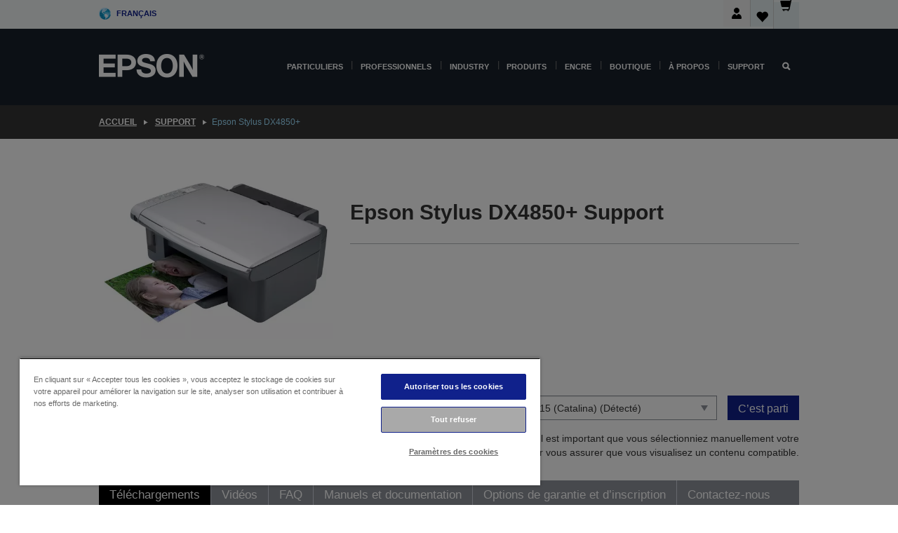

--- FILE ---
content_type: text/html; charset=utf-8
request_url: https://www.google.com/recaptcha/api2/anchor?ar=1&k=6LdpFo4aAAAAAITYTG0B3c3toMi9suaL9dfGIncY&co=aHR0cHM6Ly93d3cuZXBzb24uZnI6NDQz&hl=en&v=PoyoqOPhxBO7pBk68S4YbpHZ&size=invisible&anchor-ms=20000&execute-ms=30000&cb=sffv2ctcwjux
body_size: 48555
content:
<!DOCTYPE HTML><html dir="ltr" lang="en"><head><meta http-equiv="Content-Type" content="text/html; charset=UTF-8">
<meta http-equiv="X-UA-Compatible" content="IE=edge">
<title>reCAPTCHA</title>
<style type="text/css">
/* cyrillic-ext */
@font-face {
  font-family: 'Roboto';
  font-style: normal;
  font-weight: 400;
  font-stretch: 100%;
  src: url(//fonts.gstatic.com/s/roboto/v48/KFO7CnqEu92Fr1ME7kSn66aGLdTylUAMa3GUBHMdazTgWw.woff2) format('woff2');
  unicode-range: U+0460-052F, U+1C80-1C8A, U+20B4, U+2DE0-2DFF, U+A640-A69F, U+FE2E-FE2F;
}
/* cyrillic */
@font-face {
  font-family: 'Roboto';
  font-style: normal;
  font-weight: 400;
  font-stretch: 100%;
  src: url(//fonts.gstatic.com/s/roboto/v48/KFO7CnqEu92Fr1ME7kSn66aGLdTylUAMa3iUBHMdazTgWw.woff2) format('woff2');
  unicode-range: U+0301, U+0400-045F, U+0490-0491, U+04B0-04B1, U+2116;
}
/* greek-ext */
@font-face {
  font-family: 'Roboto';
  font-style: normal;
  font-weight: 400;
  font-stretch: 100%;
  src: url(//fonts.gstatic.com/s/roboto/v48/KFO7CnqEu92Fr1ME7kSn66aGLdTylUAMa3CUBHMdazTgWw.woff2) format('woff2');
  unicode-range: U+1F00-1FFF;
}
/* greek */
@font-face {
  font-family: 'Roboto';
  font-style: normal;
  font-weight: 400;
  font-stretch: 100%;
  src: url(//fonts.gstatic.com/s/roboto/v48/KFO7CnqEu92Fr1ME7kSn66aGLdTylUAMa3-UBHMdazTgWw.woff2) format('woff2');
  unicode-range: U+0370-0377, U+037A-037F, U+0384-038A, U+038C, U+038E-03A1, U+03A3-03FF;
}
/* math */
@font-face {
  font-family: 'Roboto';
  font-style: normal;
  font-weight: 400;
  font-stretch: 100%;
  src: url(//fonts.gstatic.com/s/roboto/v48/KFO7CnqEu92Fr1ME7kSn66aGLdTylUAMawCUBHMdazTgWw.woff2) format('woff2');
  unicode-range: U+0302-0303, U+0305, U+0307-0308, U+0310, U+0312, U+0315, U+031A, U+0326-0327, U+032C, U+032F-0330, U+0332-0333, U+0338, U+033A, U+0346, U+034D, U+0391-03A1, U+03A3-03A9, U+03B1-03C9, U+03D1, U+03D5-03D6, U+03F0-03F1, U+03F4-03F5, U+2016-2017, U+2034-2038, U+203C, U+2040, U+2043, U+2047, U+2050, U+2057, U+205F, U+2070-2071, U+2074-208E, U+2090-209C, U+20D0-20DC, U+20E1, U+20E5-20EF, U+2100-2112, U+2114-2115, U+2117-2121, U+2123-214F, U+2190, U+2192, U+2194-21AE, U+21B0-21E5, U+21F1-21F2, U+21F4-2211, U+2213-2214, U+2216-22FF, U+2308-230B, U+2310, U+2319, U+231C-2321, U+2336-237A, U+237C, U+2395, U+239B-23B7, U+23D0, U+23DC-23E1, U+2474-2475, U+25AF, U+25B3, U+25B7, U+25BD, U+25C1, U+25CA, U+25CC, U+25FB, U+266D-266F, U+27C0-27FF, U+2900-2AFF, U+2B0E-2B11, U+2B30-2B4C, U+2BFE, U+3030, U+FF5B, U+FF5D, U+1D400-1D7FF, U+1EE00-1EEFF;
}
/* symbols */
@font-face {
  font-family: 'Roboto';
  font-style: normal;
  font-weight: 400;
  font-stretch: 100%;
  src: url(//fonts.gstatic.com/s/roboto/v48/KFO7CnqEu92Fr1ME7kSn66aGLdTylUAMaxKUBHMdazTgWw.woff2) format('woff2');
  unicode-range: U+0001-000C, U+000E-001F, U+007F-009F, U+20DD-20E0, U+20E2-20E4, U+2150-218F, U+2190, U+2192, U+2194-2199, U+21AF, U+21E6-21F0, U+21F3, U+2218-2219, U+2299, U+22C4-22C6, U+2300-243F, U+2440-244A, U+2460-24FF, U+25A0-27BF, U+2800-28FF, U+2921-2922, U+2981, U+29BF, U+29EB, U+2B00-2BFF, U+4DC0-4DFF, U+FFF9-FFFB, U+10140-1018E, U+10190-1019C, U+101A0, U+101D0-101FD, U+102E0-102FB, U+10E60-10E7E, U+1D2C0-1D2D3, U+1D2E0-1D37F, U+1F000-1F0FF, U+1F100-1F1AD, U+1F1E6-1F1FF, U+1F30D-1F30F, U+1F315, U+1F31C, U+1F31E, U+1F320-1F32C, U+1F336, U+1F378, U+1F37D, U+1F382, U+1F393-1F39F, U+1F3A7-1F3A8, U+1F3AC-1F3AF, U+1F3C2, U+1F3C4-1F3C6, U+1F3CA-1F3CE, U+1F3D4-1F3E0, U+1F3ED, U+1F3F1-1F3F3, U+1F3F5-1F3F7, U+1F408, U+1F415, U+1F41F, U+1F426, U+1F43F, U+1F441-1F442, U+1F444, U+1F446-1F449, U+1F44C-1F44E, U+1F453, U+1F46A, U+1F47D, U+1F4A3, U+1F4B0, U+1F4B3, U+1F4B9, U+1F4BB, U+1F4BF, U+1F4C8-1F4CB, U+1F4D6, U+1F4DA, U+1F4DF, U+1F4E3-1F4E6, U+1F4EA-1F4ED, U+1F4F7, U+1F4F9-1F4FB, U+1F4FD-1F4FE, U+1F503, U+1F507-1F50B, U+1F50D, U+1F512-1F513, U+1F53E-1F54A, U+1F54F-1F5FA, U+1F610, U+1F650-1F67F, U+1F687, U+1F68D, U+1F691, U+1F694, U+1F698, U+1F6AD, U+1F6B2, U+1F6B9-1F6BA, U+1F6BC, U+1F6C6-1F6CF, U+1F6D3-1F6D7, U+1F6E0-1F6EA, U+1F6F0-1F6F3, U+1F6F7-1F6FC, U+1F700-1F7FF, U+1F800-1F80B, U+1F810-1F847, U+1F850-1F859, U+1F860-1F887, U+1F890-1F8AD, U+1F8B0-1F8BB, U+1F8C0-1F8C1, U+1F900-1F90B, U+1F93B, U+1F946, U+1F984, U+1F996, U+1F9E9, U+1FA00-1FA6F, U+1FA70-1FA7C, U+1FA80-1FA89, U+1FA8F-1FAC6, U+1FACE-1FADC, U+1FADF-1FAE9, U+1FAF0-1FAF8, U+1FB00-1FBFF;
}
/* vietnamese */
@font-face {
  font-family: 'Roboto';
  font-style: normal;
  font-weight: 400;
  font-stretch: 100%;
  src: url(//fonts.gstatic.com/s/roboto/v48/KFO7CnqEu92Fr1ME7kSn66aGLdTylUAMa3OUBHMdazTgWw.woff2) format('woff2');
  unicode-range: U+0102-0103, U+0110-0111, U+0128-0129, U+0168-0169, U+01A0-01A1, U+01AF-01B0, U+0300-0301, U+0303-0304, U+0308-0309, U+0323, U+0329, U+1EA0-1EF9, U+20AB;
}
/* latin-ext */
@font-face {
  font-family: 'Roboto';
  font-style: normal;
  font-weight: 400;
  font-stretch: 100%;
  src: url(//fonts.gstatic.com/s/roboto/v48/KFO7CnqEu92Fr1ME7kSn66aGLdTylUAMa3KUBHMdazTgWw.woff2) format('woff2');
  unicode-range: U+0100-02BA, U+02BD-02C5, U+02C7-02CC, U+02CE-02D7, U+02DD-02FF, U+0304, U+0308, U+0329, U+1D00-1DBF, U+1E00-1E9F, U+1EF2-1EFF, U+2020, U+20A0-20AB, U+20AD-20C0, U+2113, U+2C60-2C7F, U+A720-A7FF;
}
/* latin */
@font-face {
  font-family: 'Roboto';
  font-style: normal;
  font-weight: 400;
  font-stretch: 100%;
  src: url(//fonts.gstatic.com/s/roboto/v48/KFO7CnqEu92Fr1ME7kSn66aGLdTylUAMa3yUBHMdazQ.woff2) format('woff2');
  unicode-range: U+0000-00FF, U+0131, U+0152-0153, U+02BB-02BC, U+02C6, U+02DA, U+02DC, U+0304, U+0308, U+0329, U+2000-206F, U+20AC, U+2122, U+2191, U+2193, U+2212, U+2215, U+FEFF, U+FFFD;
}
/* cyrillic-ext */
@font-face {
  font-family: 'Roboto';
  font-style: normal;
  font-weight: 500;
  font-stretch: 100%;
  src: url(//fonts.gstatic.com/s/roboto/v48/KFO7CnqEu92Fr1ME7kSn66aGLdTylUAMa3GUBHMdazTgWw.woff2) format('woff2');
  unicode-range: U+0460-052F, U+1C80-1C8A, U+20B4, U+2DE0-2DFF, U+A640-A69F, U+FE2E-FE2F;
}
/* cyrillic */
@font-face {
  font-family: 'Roboto';
  font-style: normal;
  font-weight: 500;
  font-stretch: 100%;
  src: url(//fonts.gstatic.com/s/roboto/v48/KFO7CnqEu92Fr1ME7kSn66aGLdTylUAMa3iUBHMdazTgWw.woff2) format('woff2');
  unicode-range: U+0301, U+0400-045F, U+0490-0491, U+04B0-04B1, U+2116;
}
/* greek-ext */
@font-face {
  font-family: 'Roboto';
  font-style: normal;
  font-weight: 500;
  font-stretch: 100%;
  src: url(//fonts.gstatic.com/s/roboto/v48/KFO7CnqEu92Fr1ME7kSn66aGLdTylUAMa3CUBHMdazTgWw.woff2) format('woff2');
  unicode-range: U+1F00-1FFF;
}
/* greek */
@font-face {
  font-family: 'Roboto';
  font-style: normal;
  font-weight: 500;
  font-stretch: 100%;
  src: url(//fonts.gstatic.com/s/roboto/v48/KFO7CnqEu92Fr1ME7kSn66aGLdTylUAMa3-UBHMdazTgWw.woff2) format('woff2');
  unicode-range: U+0370-0377, U+037A-037F, U+0384-038A, U+038C, U+038E-03A1, U+03A3-03FF;
}
/* math */
@font-face {
  font-family: 'Roboto';
  font-style: normal;
  font-weight: 500;
  font-stretch: 100%;
  src: url(//fonts.gstatic.com/s/roboto/v48/KFO7CnqEu92Fr1ME7kSn66aGLdTylUAMawCUBHMdazTgWw.woff2) format('woff2');
  unicode-range: U+0302-0303, U+0305, U+0307-0308, U+0310, U+0312, U+0315, U+031A, U+0326-0327, U+032C, U+032F-0330, U+0332-0333, U+0338, U+033A, U+0346, U+034D, U+0391-03A1, U+03A3-03A9, U+03B1-03C9, U+03D1, U+03D5-03D6, U+03F0-03F1, U+03F4-03F5, U+2016-2017, U+2034-2038, U+203C, U+2040, U+2043, U+2047, U+2050, U+2057, U+205F, U+2070-2071, U+2074-208E, U+2090-209C, U+20D0-20DC, U+20E1, U+20E5-20EF, U+2100-2112, U+2114-2115, U+2117-2121, U+2123-214F, U+2190, U+2192, U+2194-21AE, U+21B0-21E5, U+21F1-21F2, U+21F4-2211, U+2213-2214, U+2216-22FF, U+2308-230B, U+2310, U+2319, U+231C-2321, U+2336-237A, U+237C, U+2395, U+239B-23B7, U+23D0, U+23DC-23E1, U+2474-2475, U+25AF, U+25B3, U+25B7, U+25BD, U+25C1, U+25CA, U+25CC, U+25FB, U+266D-266F, U+27C0-27FF, U+2900-2AFF, U+2B0E-2B11, U+2B30-2B4C, U+2BFE, U+3030, U+FF5B, U+FF5D, U+1D400-1D7FF, U+1EE00-1EEFF;
}
/* symbols */
@font-face {
  font-family: 'Roboto';
  font-style: normal;
  font-weight: 500;
  font-stretch: 100%;
  src: url(//fonts.gstatic.com/s/roboto/v48/KFO7CnqEu92Fr1ME7kSn66aGLdTylUAMaxKUBHMdazTgWw.woff2) format('woff2');
  unicode-range: U+0001-000C, U+000E-001F, U+007F-009F, U+20DD-20E0, U+20E2-20E4, U+2150-218F, U+2190, U+2192, U+2194-2199, U+21AF, U+21E6-21F0, U+21F3, U+2218-2219, U+2299, U+22C4-22C6, U+2300-243F, U+2440-244A, U+2460-24FF, U+25A0-27BF, U+2800-28FF, U+2921-2922, U+2981, U+29BF, U+29EB, U+2B00-2BFF, U+4DC0-4DFF, U+FFF9-FFFB, U+10140-1018E, U+10190-1019C, U+101A0, U+101D0-101FD, U+102E0-102FB, U+10E60-10E7E, U+1D2C0-1D2D3, U+1D2E0-1D37F, U+1F000-1F0FF, U+1F100-1F1AD, U+1F1E6-1F1FF, U+1F30D-1F30F, U+1F315, U+1F31C, U+1F31E, U+1F320-1F32C, U+1F336, U+1F378, U+1F37D, U+1F382, U+1F393-1F39F, U+1F3A7-1F3A8, U+1F3AC-1F3AF, U+1F3C2, U+1F3C4-1F3C6, U+1F3CA-1F3CE, U+1F3D4-1F3E0, U+1F3ED, U+1F3F1-1F3F3, U+1F3F5-1F3F7, U+1F408, U+1F415, U+1F41F, U+1F426, U+1F43F, U+1F441-1F442, U+1F444, U+1F446-1F449, U+1F44C-1F44E, U+1F453, U+1F46A, U+1F47D, U+1F4A3, U+1F4B0, U+1F4B3, U+1F4B9, U+1F4BB, U+1F4BF, U+1F4C8-1F4CB, U+1F4D6, U+1F4DA, U+1F4DF, U+1F4E3-1F4E6, U+1F4EA-1F4ED, U+1F4F7, U+1F4F9-1F4FB, U+1F4FD-1F4FE, U+1F503, U+1F507-1F50B, U+1F50D, U+1F512-1F513, U+1F53E-1F54A, U+1F54F-1F5FA, U+1F610, U+1F650-1F67F, U+1F687, U+1F68D, U+1F691, U+1F694, U+1F698, U+1F6AD, U+1F6B2, U+1F6B9-1F6BA, U+1F6BC, U+1F6C6-1F6CF, U+1F6D3-1F6D7, U+1F6E0-1F6EA, U+1F6F0-1F6F3, U+1F6F7-1F6FC, U+1F700-1F7FF, U+1F800-1F80B, U+1F810-1F847, U+1F850-1F859, U+1F860-1F887, U+1F890-1F8AD, U+1F8B0-1F8BB, U+1F8C0-1F8C1, U+1F900-1F90B, U+1F93B, U+1F946, U+1F984, U+1F996, U+1F9E9, U+1FA00-1FA6F, U+1FA70-1FA7C, U+1FA80-1FA89, U+1FA8F-1FAC6, U+1FACE-1FADC, U+1FADF-1FAE9, U+1FAF0-1FAF8, U+1FB00-1FBFF;
}
/* vietnamese */
@font-face {
  font-family: 'Roboto';
  font-style: normal;
  font-weight: 500;
  font-stretch: 100%;
  src: url(//fonts.gstatic.com/s/roboto/v48/KFO7CnqEu92Fr1ME7kSn66aGLdTylUAMa3OUBHMdazTgWw.woff2) format('woff2');
  unicode-range: U+0102-0103, U+0110-0111, U+0128-0129, U+0168-0169, U+01A0-01A1, U+01AF-01B0, U+0300-0301, U+0303-0304, U+0308-0309, U+0323, U+0329, U+1EA0-1EF9, U+20AB;
}
/* latin-ext */
@font-face {
  font-family: 'Roboto';
  font-style: normal;
  font-weight: 500;
  font-stretch: 100%;
  src: url(//fonts.gstatic.com/s/roboto/v48/KFO7CnqEu92Fr1ME7kSn66aGLdTylUAMa3KUBHMdazTgWw.woff2) format('woff2');
  unicode-range: U+0100-02BA, U+02BD-02C5, U+02C7-02CC, U+02CE-02D7, U+02DD-02FF, U+0304, U+0308, U+0329, U+1D00-1DBF, U+1E00-1E9F, U+1EF2-1EFF, U+2020, U+20A0-20AB, U+20AD-20C0, U+2113, U+2C60-2C7F, U+A720-A7FF;
}
/* latin */
@font-face {
  font-family: 'Roboto';
  font-style: normal;
  font-weight: 500;
  font-stretch: 100%;
  src: url(//fonts.gstatic.com/s/roboto/v48/KFO7CnqEu92Fr1ME7kSn66aGLdTylUAMa3yUBHMdazQ.woff2) format('woff2');
  unicode-range: U+0000-00FF, U+0131, U+0152-0153, U+02BB-02BC, U+02C6, U+02DA, U+02DC, U+0304, U+0308, U+0329, U+2000-206F, U+20AC, U+2122, U+2191, U+2193, U+2212, U+2215, U+FEFF, U+FFFD;
}
/* cyrillic-ext */
@font-face {
  font-family: 'Roboto';
  font-style: normal;
  font-weight: 900;
  font-stretch: 100%;
  src: url(//fonts.gstatic.com/s/roboto/v48/KFO7CnqEu92Fr1ME7kSn66aGLdTylUAMa3GUBHMdazTgWw.woff2) format('woff2');
  unicode-range: U+0460-052F, U+1C80-1C8A, U+20B4, U+2DE0-2DFF, U+A640-A69F, U+FE2E-FE2F;
}
/* cyrillic */
@font-face {
  font-family: 'Roboto';
  font-style: normal;
  font-weight: 900;
  font-stretch: 100%;
  src: url(//fonts.gstatic.com/s/roboto/v48/KFO7CnqEu92Fr1ME7kSn66aGLdTylUAMa3iUBHMdazTgWw.woff2) format('woff2');
  unicode-range: U+0301, U+0400-045F, U+0490-0491, U+04B0-04B1, U+2116;
}
/* greek-ext */
@font-face {
  font-family: 'Roboto';
  font-style: normal;
  font-weight: 900;
  font-stretch: 100%;
  src: url(//fonts.gstatic.com/s/roboto/v48/KFO7CnqEu92Fr1ME7kSn66aGLdTylUAMa3CUBHMdazTgWw.woff2) format('woff2');
  unicode-range: U+1F00-1FFF;
}
/* greek */
@font-face {
  font-family: 'Roboto';
  font-style: normal;
  font-weight: 900;
  font-stretch: 100%;
  src: url(//fonts.gstatic.com/s/roboto/v48/KFO7CnqEu92Fr1ME7kSn66aGLdTylUAMa3-UBHMdazTgWw.woff2) format('woff2');
  unicode-range: U+0370-0377, U+037A-037F, U+0384-038A, U+038C, U+038E-03A1, U+03A3-03FF;
}
/* math */
@font-face {
  font-family: 'Roboto';
  font-style: normal;
  font-weight: 900;
  font-stretch: 100%;
  src: url(//fonts.gstatic.com/s/roboto/v48/KFO7CnqEu92Fr1ME7kSn66aGLdTylUAMawCUBHMdazTgWw.woff2) format('woff2');
  unicode-range: U+0302-0303, U+0305, U+0307-0308, U+0310, U+0312, U+0315, U+031A, U+0326-0327, U+032C, U+032F-0330, U+0332-0333, U+0338, U+033A, U+0346, U+034D, U+0391-03A1, U+03A3-03A9, U+03B1-03C9, U+03D1, U+03D5-03D6, U+03F0-03F1, U+03F4-03F5, U+2016-2017, U+2034-2038, U+203C, U+2040, U+2043, U+2047, U+2050, U+2057, U+205F, U+2070-2071, U+2074-208E, U+2090-209C, U+20D0-20DC, U+20E1, U+20E5-20EF, U+2100-2112, U+2114-2115, U+2117-2121, U+2123-214F, U+2190, U+2192, U+2194-21AE, U+21B0-21E5, U+21F1-21F2, U+21F4-2211, U+2213-2214, U+2216-22FF, U+2308-230B, U+2310, U+2319, U+231C-2321, U+2336-237A, U+237C, U+2395, U+239B-23B7, U+23D0, U+23DC-23E1, U+2474-2475, U+25AF, U+25B3, U+25B7, U+25BD, U+25C1, U+25CA, U+25CC, U+25FB, U+266D-266F, U+27C0-27FF, U+2900-2AFF, U+2B0E-2B11, U+2B30-2B4C, U+2BFE, U+3030, U+FF5B, U+FF5D, U+1D400-1D7FF, U+1EE00-1EEFF;
}
/* symbols */
@font-face {
  font-family: 'Roboto';
  font-style: normal;
  font-weight: 900;
  font-stretch: 100%;
  src: url(//fonts.gstatic.com/s/roboto/v48/KFO7CnqEu92Fr1ME7kSn66aGLdTylUAMaxKUBHMdazTgWw.woff2) format('woff2');
  unicode-range: U+0001-000C, U+000E-001F, U+007F-009F, U+20DD-20E0, U+20E2-20E4, U+2150-218F, U+2190, U+2192, U+2194-2199, U+21AF, U+21E6-21F0, U+21F3, U+2218-2219, U+2299, U+22C4-22C6, U+2300-243F, U+2440-244A, U+2460-24FF, U+25A0-27BF, U+2800-28FF, U+2921-2922, U+2981, U+29BF, U+29EB, U+2B00-2BFF, U+4DC0-4DFF, U+FFF9-FFFB, U+10140-1018E, U+10190-1019C, U+101A0, U+101D0-101FD, U+102E0-102FB, U+10E60-10E7E, U+1D2C0-1D2D3, U+1D2E0-1D37F, U+1F000-1F0FF, U+1F100-1F1AD, U+1F1E6-1F1FF, U+1F30D-1F30F, U+1F315, U+1F31C, U+1F31E, U+1F320-1F32C, U+1F336, U+1F378, U+1F37D, U+1F382, U+1F393-1F39F, U+1F3A7-1F3A8, U+1F3AC-1F3AF, U+1F3C2, U+1F3C4-1F3C6, U+1F3CA-1F3CE, U+1F3D4-1F3E0, U+1F3ED, U+1F3F1-1F3F3, U+1F3F5-1F3F7, U+1F408, U+1F415, U+1F41F, U+1F426, U+1F43F, U+1F441-1F442, U+1F444, U+1F446-1F449, U+1F44C-1F44E, U+1F453, U+1F46A, U+1F47D, U+1F4A3, U+1F4B0, U+1F4B3, U+1F4B9, U+1F4BB, U+1F4BF, U+1F4C8-1F4CB, U+1F4D6, U+1F4DA, U+1F4DF, U+1F4E3-1F4E6, U+1F4EA-1F4ED, U+1F4F7, U+1F4F9-1F4FB, U+1F4FD-1F4FE, U+1F503, U+1F507-1F50B, U+1F50D, U+1F512-1F513, U+1F53E-1F54A, U+1F54F-1F5FA, U+1F610, U+1F650-1F67F, U+1F687, U+1F68D, U+1F691, U+1F694, U+1F698, U+1F6AD, U+1F6B2, U+1F6B9-1F6BA, U+1F6BC, U+1F6C6-1F6CF, U+1F6D3-1F6D7, U+1F6E0-1F6EA, U+1F6F0-1F6F3, U+1F6F7-1F6FC, U+1F700-1F7FF, U+1F800-1F80B, U+1F810-1F847, U+1F850-1F859, U+1F860-1F887, U+1F890-1F8AD, U+1F8B0-1F8BB, U+1F8C0-1F8C1, U+1F900-1F90B, U+1F93B, U+1F946, U+1F984, U+1F996, U+1F9E9, U+1FA00-1FA6F, U+1FA70-1FA7C, U+1FA80-1FA89, U+1FA8F-1FAC6, U+1FACE-1FADC, U+1FADF-1FAE9, U+1FAF0-1FAF8, U+1FB00-1FBFF;
}
/* vietnamese */
@font-face {
  font-family: 'Roboto';
  font-style: normal;
  font-weight: 900;
  font-stretch: 100%;
  src: url(//fonts.gstatic.com/s/roboto/v48/KFO7CnqEu92Fr1ME7kSn66aGLdTylUAMa3OUBHMdazTgWw.woff2) format('woff2');
  unicode-range: U+0102-0103, U+0110-0111, U+0128-0129, U+0168-0169, U+01A0-01A1, U+01AF-01B0, U+0300-0301, U+0303-0304, U+0308-0309, U+0323, U+0329, U+1EA0-1EF9, U+20AB;
}
/* latin-ext */
@font-face {
  font-family: 'Roboto';
  font-style: normal;
  font-weight: 900;
  font-stretch: 100%;
  src: url(//fonts.gstatic.com/s/roboto/v48/KFO7CnqEu92Fr1ME7kSn66aGLdTylUAMa3KUBHMdazTgWw.woff2) format('woff2');
  unicode-range: U+0100-02BA, U+02BD-02C5, U+02C7-02CC, U+02CE-02D7, U+02DD-02FF, U+0304, U+0308, U+0329, U+1D00-1DBF, U+1E00-1E9F, U+1EF2-1EFF, U+2020, U+20A0-20AB, U+20AD-20C0, U+2113, U+2C60-2C7F, U+A720-A7FF;
}
/* latin */
@font-face {
  font-family: 'Roboto';
  font-style: normal;
  font-weight: 900;
  font-stretch: 100%;
  src: url(//fonts.gstatic.com/s/roboto/v48/KFO7CnqEu92Fr1ME7kSn66aGLdTylUAMa3yUBHMdazQ.woff2) format('woff2');
  unicode-range: U+0000-00FF, U+0131, U+0152-0153, U+02BB-02BC, U+02C6, U+02DA, U+02DC, U+0304, U+0308, U+0329, U+2000-206F, U+20AC, U+2122, U+2191, U+2193, U+2212, U+2215, U+FEFF, U+FFFD;
}

</style>
<link rel="stylesheet" type="text/css" href="https://www.gstatic.com/recaptcha/releases/PoyoqOPhxBO7pBk68S4YbpHZ/styles__ltr.css">
<script nonce="w_kzIWThrwnaGuiH5W10GQ" type="text/javascript">window['__recaptcha_api'] = 'https://www.google.com/recaptcha/api2/';</script>
<script type="text/javascript" src="https://www.gstatic.com/recaptcha/releases/PoyoqOPhxBO7pBk68S4YbpHZ/recaptcha__en.js" nonce="w_kzIWThrwnaGuiH5W10GQ">
      
    </script></head>
<body><div id="rc-anchor-alert" class="rc-anchor-alert"></div>
<input type="hidden" id="recaptcha-token" value="[base64]">
<script type="text/javascript" nonce="w_kzIWThrwnaGuiH5W10GQ">
      recaptcha.anchor.Main.init("[\x22ainput\x22,[\x22bgdata\x22,\x22\x22,\[base64]/[base64]/[base64]/ZyhXLGgpOnEoW04sMjEsbF0sVywwKSxoKSxmYWxzZSxmYWxzZSl9Y2F0Y2goayl7RygzNTgsVyk/[base64]/[base64]/[base64]/[base64]/[base64]/[base64]/[base64]/bmV3IEJbT10oRFswXSk6dz09Mj9uZXcgQltPXShEWzBdLERbMV0pOnc9PTM/bmV3IEJbT10oRFswXSxEWzFdLERbMl0pOnc9PTQ/[base64]/[base64]/[base64]/[base64]/[base64]\\u003d\x22,\[base64]\\u003d\\u003d\x22,\x22woYVPzk/w7VAYMKhw6JcwpHCpcK+GVvCm8KkWisGw40iw61NYzPCvMOeCkPDuSE8CDwQaBIYwrFWWjTDuwPDqcKhKTh3BMKDPMKSwrVyShbDgEzCumI/w4sFUHLDp8OFwoTDrhTDlcOKccORw4c9GgpVKh3Dsz1CwrfDqMO+GzfDtsKfLARyB8OAw7HDoMKyw6/[base64]/w5vDj0DCjxAEw7jDqUxBw79VOGFMw7fCocOoP1nDpcKbGcOHbcKvfcO+w6PCkXTDssKHG8OuJX7DtSzCscOkw77CpzRoSsOYwqZPJX5Fb1PCvkova8K1w6hywoELRHTCkmzCjHwlwplww7/[base64]/CuBdLwoXCoTbDjcORFcOjan9+BcOqLTkYwo/CscOuw71TZcK8RmLCnRfDjjnCr8KrCwZpc8Ojw4PCsjnCoMOxwpPDiX9DY0vCkMO3w47ChcOvwpTCnStYwofDncOxwrNDw4Qpw54FJHs9w4rDgsK0GQ7CgcOWRj3DvG7DksOjCl5zwokkwq5fw4dHw7/DhQsyw7YaIcOPw74qwrPDty1uTcO0wqzDu8OsFMOVaARMdWwXQC7Cj8OvTcONCMO6w54vdMOgIMOPecKIKMKdwpTCsSrDkQV8YjzCt8KWdSDDmsOlw5TCksOFUg7DqsOpfB5MRl/DgmpZwqbCicKUdcOUa8OMw73DpzPCgHBVw5vDo8KoLAXDokcqfRjCjUo8HiJHTUzCh2ZYwqQOwokKcFJ1woVTHcKNUcKPK8O5wp/Cj8OyworCjFjCtghyw7t1w7o1OyfCvXnCjWEpPMOIw6MAdnPCiMOjf8KXAsKJQsKvTMOPw7HDt1jCmXvDhENHNcKIO8OiGcO0w7dEEwMqw7p6XxBnbcOaVBY9IMK0TkNSw5LDnTgKFjxgFcKlwrgyRljCkMK1NsOmwp3DmigiVcOiw60/[base64]/CgVYVw5/CrSt7Yk/DgMKFwoIlwrjCpcOrwrYfwpAEAsOfw7LChUzCoMO6w6DCo8Otw798w7s6MwnCjTxPwrZMw691CSrCkQUwAMO3EUgXUg3Do8KnwpDClljCtsO1w5NUAMKaLMO/woAkw6vDssKHWsK/w5Mkw7sww65rWVbDmQlqwr4VwogawpHDr8OgBMOywpfDjzo8w44CTMO6H0rCmhNOw6YWPmNEwovCs0FwW8KjLMO/[base64]/DvcOMwol0aBvCtcKaPH/DgkIUMEPCtsORJMK3RMO/w79NGMKCw75nGHFbDXHCihgKQx1Gw5ABcHs0DzEDLzkew5sOw5k3wq4Iw6nClhUQw6Azw41YZcO3w7MsIMK7HcOvw755w4lRTWlhwo1GNcKgw4VPw5DDnlhAw61GV8KeRBt/[base64]/Y17Dt8KUCcOyXhTDq3TCp8Kdw7jCuk5CwpUJwrdlw7bDlwbCkcKZMDAqwoALworDrcK0wpDDi8O4wrp4wobDnMKjw6bDqcKQwpnDjTPCqiNsCzgZwqvDtcO4w583ZmE4ajPDkyU3G8K/w7Utw7LDpMKqw5HDkcOiw5AVw6ERLsOQwqsgw6VuD8OKwr7CqFfClsKFw5fDhsKFMsKTd8ONwrNnJMOFfsOzS2fCocK6w6rDvhTCt8KVwqs9wrHCvsKZwqjCq3owwo/DpMOdBsO2WcO0OcO0NsOSw49rwrXCqsOCw7HCo8Ojw7nDqcO1a8Krw6waw41WNsKKw6sJwqDDlgANY0cUw6J/wqJzKiVdWMOkwrbCpcK7w7jCqTHDhEYYE8OcdcOyT8Opw7/CqMOBUBnDkUZ5G2zDkcOCP8OMIUhBVMKqH0jDucO1KcKew6XCiMOCNcKmw6zDh0LDojXCsknCiMOVw4jDisKcMnZWLS5CXTzChcOFwr/CgMKtwqPCscO3asKsMRl/GX8Wwrohc8O/NEDDncObwq0Dw7nCtmYzwp7Cr8K/[base64]/DosOwR8Obdi/[base64]/w5bCocKHwrLDlApyw5fCv8KnZ8OkdcKGfMKhIkbCi0nDhsOXMcOtQzsnwpxSwqzDvWnDv2siO8K2CkLCmlIZwqxsDV3DlyDCqkjCrFzDt8OZw7LCm8OowpPDuyHDk27DqMOSwqhUNMKbw6cyw4/Clx1Owo56WizDonTDi8KNw6MJN33CogXDmMKcZ2bDlXo1dFUCwqMmBcOFw7vCsMONP8KcPTxKeRU/woFuw4nCu8OneltkRsKuw64Sw65uZVYTGVnCtcKJRicNdAvDrsOFw6rDoXnCnsO4dBBNPA/DkMOXdhPCp8OcwpPDi0LDnzBzQ8Kpw45Vw5PDgCQ6wobCmklJAcOEw487w416w7BxPcOZdsOEKsOoa8KmwoYjwqQww6lUAsOIesO6V8Otw7rCucO0wpvDjx5Zw7rDv0YqGMO9V8KaR8KHVcOlDRVyWMKSw6nDj8O4wqPCqcKYYVFXcsKWAEBQwr/DncKHwobCqsKZLcOePSpPYigqLWVeTsOTQMKOwp7Cl8KGwrwDw7nCt8OjwoVNY8OXMMOKX8OQwpIGw6fClsO4wp7Dv8O6wrMhPFfCgnjDgMORE1fDqcKnw5nDozbDoVbCv8KkwoZfBcOIScOzw7vChynDiTBKwp7Cn8K/ecOsw5bDlMOpw6U8OMOtw5DDssOuL8Kuwr5+UsKRWC3DpsKIw6/CuxUyw7rDsMKNSF/Dk13CoMKSw6tnwpk+HsK/wo1IfsO7JA7CoMO6Rw3CllDCmDBvNsKZc1nDqQ/CminCtVXCoVTCtX0ldcKFbMKwwqPDisO2wojDvB3CmRLCpnHDhcKjwpwPbxXDhT/DmBPCmcKMA8OWw6h3wp01AsKRfEhPwocFdVIFw7DCgsOiBsKkMiDDnUjCksOLwrHCsygawpnDryjDolAwPzfDh3EpShnDtMK0DMOUw4JFw4EOwqIxcRACPWvChMONw4jDpXMAw6PDqGPChB/[base64]/DoUlywrMsUighwqPCoMKfHcKRdk/Cq8K/VsKGw6DDgsOiAsOrw6jCvMK2w6t9w5lKccKmw6YMw64yBEsHXistG8ONWXDCp8Kma8OKM8KVw4siw4FKYB8CS8OXwqrDtS8WKMKZw5nCtsODwqvDtCY8wqjChFNNwrpqw4Zzw5zDm8OfwqEAX8K2GnIdSRjCnjpdw45ULXJHw5nCtMKrw7/Cu0UUw7nDtcOnDy/CuMOSw5vDpMK6wq/DqHrCocKySMOQTsKiwpzClMOjw5XCk8KjworCl8KVwpcYQi0Rw5LDnkLDvQRvS8KUZMKzwrjDisOew5UYwp3ChcKfw7tYVCVhJAR/wrVFw67DiMOjUcOXGQHCn8OWwqrDtMKUf8OjYcOnR8KqYsKjOzjDvhfCtAXDj1LCnsO5Pi/DkEzDt8Kew4wywr7DvCFVwqXDgsO3ZsK1YHBvcGorwoJHHcKGwqrDlFsAN8Knwq5ww7guLC/Cu01DKGkBIh3CkldxQgXDnR/[base64]/Dq39EXMOeRj/[base64]/[base64]/DpMKxwqB0wr1cOGvDs1DCjibDv0/[base64]/CtzcbJGbDhDxgM07DiEJxw7/[base64]/Ckwg7wqdqJsOZXlNzcW3Do0pow4wSwo3DmxbCh34IwpEBD2nCqCLCkcOSwrMHZHHDlsKEwpbCqsO/[base64]/[base64]/IcKNHH57w7TDjMK6EMKIwoZUw7Bbw5/CpGDClmMxEQDCh8KAWcO2w7ABw5LDp1zDjEEaw7LDpibCo8KOBV88OiBYdGjDgHs4wpLDt27DkcOOw7DDsRvDtMOme8KUwqLDnMOJHcO4B2DDvhAQJsO0XlrCtMK1TcKcScK9w4vCqcK/wqkjwoHCiGDCnhRXdWZCcULCkUfDocOcA8ONw6LDl8KTwrXCkMOdwrNef2c+IjQqWHktf8Oww5PCg0vDqVIjwp9Lw7nDnMO1w5BHw6fCrcKhbBMXw6RRcsOfZD7CpcO8QsK7OhFIw4DDszTDncKYQGIzQ8OowqvDhhgOwrzDi8O/w4B2w5fCtBojDMKyScO3OWzDkMKJaktCwpspfsOrCnPDuntWwqY8wrM/wpxYWzHCgTjCkCzCsQjDmk3DtcKRCCtbcCAxwr3DqXYEwqDCncOaw7hJwq/[base64]/[base64]/ChsKIw6xJNRvDlVAGwqNuw5V8wp1xw6hfesKyOzXCscORw4vClMKFVTdrwrIOXzEcwpbDkFfComgGbcOoD1HDikTDlcOQwr7DuBMRw6jCjMKMwrUIJcKmwq3DrizDgxTDoFo/[base64]/CmiBfacKywpXChSgPwrHCugfCqMOgccK+MFgNYsKLwrg/[base64]/DqsOfP8Oow43DukzCjcOzFkbCjlZCw49wwpAYwr1zW8O3L1chaz4hw7gDFTXDr8KGYMObwqTCgcOvwrtMSzXDihvDqV0oIS7Dh8O7b8KcwpQTSMK+H8KmacK7w4Q2eSkbdjbCkcK9w6kow7/CtcKLwoUHwodWw6hnMMKaw6M/[base64]/ChhpDJ1vDmRHCjjDCp8OUwrrDocOtbljDpF7Dk8OLHxcQwojCuHIBwr4GdMOlAMOMYUtjwplYIcKoCG9AwocgwovCnsKzFsK+IAHCmSzDimHDi3XCgsOHw6vDjMKGwoxuFMKEJmxAOwwNI1rCsn/Dl3LCpFDCkSMdX8OlQ8KHw7XCikDDpTjDtMOAXzTClsO2OsKBwqTCmcK1TMOsTsKKw5MoYmJpw4nDin/[base64]/[base64]/ChMKPw4J8wqAAN1Q/[base64]/CksK2w7x1PShPHXXDjGvDtcK6w4PDk8OUB8O7w5gDw4vClcKVfMOuccO0G1Bvw7EPFMOswphUw6/[base64]/[base64]/BMK8wojDj1TCpMK6OcKlw6k4JUUDU8OHw5tSEDfDlcO7EMOaw6DCoWkVeg/CtyUFwrFEw5XDlxbDmjERworCjMK4w5QJw63CpkoJecOtMQdEwr51D8OlTjnCkMOVQDPDtkMkw4llWsKHGcOqw4NpQMKOTHrDnFxPwrQrwotwWAhPVMKfRcKPwpNTVMKBQsODRF83wrDDtCfCkMKZwrZABF0tVCcXw5zDmMOYw5nCusOZCVHDkX9/dcKtw4wTIMOIw6/CpQ8Pw7vCrsKXFS5bwrADf8OpNMKxw4ZQLGbDtWFqR8OfLjPDmMKIKMKCbFvDsyHDqsOiaRRTw4pGwrvCqXnCgxrCoz/[base64]/[base64]/CkFXCtXoowpfDnyjDl3zCjMOZQsO4w7t9wo/CiBPCkCfDpsKECgzDocOIf8Kaw4fDmFFUJDXCjsOxeFLCjXl5w7vDn8KdVSfDu8KawpoQwoQsEMKbKMKDV3TCgHLCpB0lwoFDbl3Dv8KVwpXCvcK1w6LDgMOzw5IywqBIwrjCp8KTwrHCh8OqwpMCw4vCnVHCozl5w7/DmMKGw57Dp8Ozwq/DtsKzMW3CssKrUxwXbMKAa8K4DynCksKSwqZZw5zDpsODwr/DmUpHSMKhQMKawqrCo8O+ES3Dp0ADw6fDncKiw7bDoMKMwpErwocIwqLDmMO8w4HDp8K+LsKPaD/Dl8KVL8KNQUXDhsKbG1bCj8KBZU7ChcKheMO1N8O/wrwpwqkNwqF1w6rDkSvCucKWC8KYw5/CpznDqF5jEAvCqXcoW0vDpybCsEDDnTPDvMKhwrRfw7rCgMOLw5k3w6c/b1U8wpR3G8O3dsOuKsKCwo8bw7gSw7zCsg/DgcKCdcKKw4HClsOcw7lhbH7Ckz/[base64]/wpTCmVvDknHDigd4w5bCkz7DhWQfw41UwrjClS/CjcKlw6AlKXUbKsKsw6fCn8ONwqzDpsOmwpzCpEM7acOow4JQw4nDo8KWF1dgwoHCmFdnR8Kpw6PCpcOkOcOmwrIRIMOdKsKLcHNRw6RdAsO+w7DDoAfCgsOgRCNJQCUYw63Cs01MworDnx1QesOhwr4jTsObw6zClU/DlcKGw7bDvxZGdTDDscKlaFnDsTQEPh/[base64]/DtyFkFmlFw6wvIj0jDsK+HF9/wrV3EAhbwptracOCQMKEZWbDrWHDqMOQw4HDnRbDosO2Ew04LULCn8K/w6vDt8KmQMO6MsORw6DCsFbDl8KCJGXCgMK/[base64]/DgcObUMOiUMOWw4Ukw6tiw4rCm8KjwqjCu8KgDgzDv3bDr3YRQznDo8K7w6s4UhBOw7jCrGJ1wqjCoMKuKMO6wogbwo54wroOwrhkwobDgGfCoVfDtz3DiyjCkzFZEcOND8KNWmLDtjrCjR8EGMOJwrPClMO/w5QtRsOfHMOnwr3CvsKUKGvDusKaw6cfwr8bwoPCmMOdNhLCv8KmEMKpwpbClMKVwqw3wrwgATjDn8KdJUXChgjCjRY7dnZ5c8OXw5jCrU5NamXDisKONMO+O8OnFz4ta0QsDxfCrGXDuMKuw7TCqcKVwrBpw53DuxnCuyvCrAbCocOiw6/Cl8Ogwp0swpYsCxBRY1hNwofCmk3DtnHCvSjCg8OQHgpHAXFhwo1cwrJuasOfw6tYOFLCt8KTw7HCtMK0T8OTSMKUw4/CmMOnwrnDnS3DjsOXw6rCi8OtHXgnw43CisO7wp7CgXdYwqvCgMKQw5rCkjBQw5USOcKaTj/CosKKw64iR8K4JXPDikpQPGp2YMK2w7pDCAPDlTbCliZ3YQllUmrCnMOtwoHDoGLCiT5wWgF+wqR/[base64]/DpcKBUMKwWkbDjsOgwqfCjBDDuDjCl8KYwoHClsOwQ8OawrXCi8OzdnrCkEnDuDTDi8OawqdbwpLDlS1/[base64]/CjcOAwo/[base64]/Dhjsdwp50wqnDmMK1w6tuwq/Dj8KTPhlwKcKoVMOZMsORwp3CuXLCkTfDmw8Awq3CoGrDtlI1bsKGw7/CocKLwr3CncOyw5XCqMKaWsKrwpXClmLCqBTCrcOOSMKRasK+DBc2w77Dgk/Cs8OxPMOYRMKnERM6asOgTMODainDoFloQMKnwqjDk8OQw7HDoDM0w6EpwrQQw51ZwqbCsjnDnhEQw5TDmVvCnsOdfTQCw6xGw441woAgOcKSwpQZHsKRwqnCrMKjeMO8fQh3wrPCksKHAD50D0/CjcOow5TCrgfClhrCu8K4Fg7DvcO1w6fCkDwSUsOIwo45EHULJsK/wpnDmBLDrikEwrJOIsKkYzYJwoPDlMOODVkcWyzDgsKUFV7CoTLCiMObTsO1QmgxwpMJUMKSwobDqjpgDMKlHMKzOBHCtMOQwpRow7rDvFLDjMK/woU3WS8fw47DiMK0woZuw4piDsOWSTNZwoHDgcKbDUHDtQnDpwFdaMOsw5hCTMOpX3gow6XDgwBza8K1SMOAwoTDl8OQGMK3wq3DnWjDv8OtIFQrUz06UkzDvTPDqsK1HcKzKsKmVmrDn08rVCYQNMO/w7oUw5zDoQIPKVhFC8OAwqxtR2ZcYRVsw4t4wqAoMFR8DMKkw68Mwr4Uayt4Inp1AD7CvcO/H3FQwrHCg8KJC8K2CUbDoyfCtwg+YwfCosKkfMKJeMOywojDv2TDjDhSw5zDsSvCgcKZwocMTsOEw5dnwr0RwpHDk8O/w4/[base64]/Ck8KywploE1RtNsO4H8KYwqxALsKTDcKUOMOYw4vCqUfCglHCusKKw6/Cg8Odwrp4XMKrwr3Cl2pfIBnCo30yw5o5wpM/[base64]/DnsKjw6TDqT4ew4TCusK4wpEbw7zCqhXChsOFw4vCk8KTwq8yFBjCvEhccsOkUsKSc8KCIsOWXMOswppiAhfDnsKCd8OZegFwDcKdw4gEw7/CrcKew6Ykw4vDkcOgw7TDmm9cTiRkWjRHLyDDmMOOwp7CuMOjWQ1bCDvCncKWPlp+w6FVGlNFw7p7ajBKC8Kxw5DCsykdTsOvLMO5RMK6w453w4bDjzJaw6/DhsO2OMKIMcOrDcONw48VayPDgFTCqsKdB8OwFRvDs3cGEnplwpImw4rDlsKZw6sgU8Ouwpogw5XCmiYWwqzDviHCpMOVCR4Ywr8jNh1Rw7LCoXbDm8KlJsKMcRsnYsOXwrbCnR3CpsKXW8KIwpnCsHnDiG0PEMKBI2jCssKOwokmwqzDp0zDg1B/wqRPfjPClcKWAcO+w6rDiypVZxtTbcKBVcKKBBDCtcOEPcKLw7NBXcK3w45RYsKEwrkOXnnDmsO5w43Cj8K7w548XytCwobDmnIMS2DCnw0gwplXwoDDp1JYwqo0OQl5w70mwrrDpMK/w5PDrwVEwrcsOcKgw7ojGMKCwpjCh8Kzf8KowroZC3wMwrLCosOiTBDDh8Kfw4NWw7rDhVcWwqxSNcKtwrbDpsKiCMKaIh3CtCdGU3rCosKlDWTDpA7Dk8O5wq/CrcOTw7kVDBrDlGvDrxodwrE5asKHB8K7FkHDs8KlwqMEwqlSa2XCq1fCjcKZDlNGEQYBCH/CnsKnwqQ+w4vDqsK5wpstGwsGHWAQV8OVA8OEw4NdUcKkw5wSw7hPwrzCmh/[base64]/Dgi40AUDCi8KHQ1nDlRTDg1HCkmwew5xCfyvCs8OHaMKNw4jCnsK3w5vCgWEyKMKOYRDDtsKnw5/[base64]/Ci3jDu14DT8KEViXCsV9mXcKKPcOkOcOgw4/[base64]/DijdfwqnDkcKAwpPDkcKqGMKWIF5HRlV7wo4aw6FCw6RYw5XCjWbDiwrDvgxDwpnDrWAmw4ZtSFNTw7fChxrDqcKHLwhMZWbCnm/[base64]/CtRLDp8KxZBPDnUdQw67CuznClT/DscKxEGrDhGLCscOmF1MSwo8Mw7M7fMOlTFpww6HCnXXCtMKHMBXCtFDCvTp6wqjDkFbCq8OWwoLChRpARMOqX8KpwqxxZMKCwqA+ccKcw5zCvEd/MxAbXhLDkA4+w5c7Z3MAbBIGw4pvwpfDgRpLAcO6e0fDlC3Cj33DjcKnR8KEw4lFcz8Cwpw1VUA6UsOZVmwxwrfCsS5nwoJiSMKJEzcFJ8O2w5bDlsOrwpPDhsOTSMOWwr0GXMKCw7DDucOrwo/DnEYWBxnDoF0RwozCk3rCtj8FwoNqEsOjwr3ClMOuw5TCiMO5BHLDn3wkw4jDscOHCcOAw68dw5jDqm/[base64]/c8Omw4DDqcOvIA/DlsOjwovCtMOhM0HCnsKnwrvCnGzDimTDhMOhQ0cVTsKnwpZdw5jDvwDDl8OACsK8SifDhXPDnMKGH8OFDlUPwrsbUsO6w40YF8OTWzchwqfDjsOJw6F9wrgjMWDDuXY8wo/DqMKgwoPCocKowq5bLR3CtcKNKGlWwrbDjsKBWGs5KMOKwrPCnRfCicOrQXcKwpnCn8KhN8OAU1bDhsO/w4XDmcKhw4fDjkxEw4lacBR3w4VrXmsNHGHDocK0JX/CgEjCmEXDrMO9BkTCi8O9bRTCnkjDnHRyLsKQwrTCrUvComMwH1nCsTnDkcKFwrEbH1EwQMOkcsKwwoHCmsOnJw7DhDnCncOGbsOYw5TDuMKKfmbDuS/DmCdUwo3Ct8O+NMOYeChIWmXDu8KKY8OEN8K7IW7Co8K5N8KuYxvDrTrDtcOHM8K8wqRXwobCm8O1w4jDqA4aE1zDn1A1wp3CmsKhdcK5wqTDoTjDo8KYwqjDp8O4OmLCrcOHPQMXw5AqIF7Ck8OKw7/DicOoNBlVwrM4w7HDrUdJw7kYX2zCsA85w6rDm1fDoD/DtMKNQTjDtcOEwqfDlsKGw7MrQDUaw6EaNMKubMOBHm3CusK+wq/[base64]/CpVnCosK9woLCnizDpsOIXcOSw5BWfUjCg8KDdRIQwr5pw6vCisKGw5vDm8OPNMKlwrUAPSfCm8OSCsKsf8OJK8Ozwq3ClXbCusKlw4PCi29IDk4aw5lGbAnCrMKxUm9vRSJdw7J9wq3CicO0c27CvcO0CjnDr8OYw5fDmFPCrsOmN8KnNMK3w7R/wpp2wozCqRvCuGTDtMKTw7lrR2B6IMKswqzDsgfCj8KNAT3Dj1YwwpzCtcKawqM2woDCgsO1wonDnBTDl1Q7Z2DCizgoAcKWccO4w7wSc8KvSMO0Fk8kw7fCjMOlYQjDkMKrwr8mDnLDk8O0w4xXwq80CcO/XcKWDTLDk3taH8K5w67DokJ0d8ORPMOtwrMzWsOIw6M4Q0FWwoUNHmjCksORw5RHfFLDm3BuKxXDuhM8DcOcw5LCkgw6wpnChsKOw5QIF8KPw7jDtcONFsO8w5nDqzjDkBgSS8KVwqkPw4tCOMKFw4oVfsK2w5vClCdMAR7DkgotTF98w6zCi2/CpMKQwp3DmXBlYMKZJ0TDkwvDiA7Dpz/DjC/DjcKKw5LDliNpwqwqfcOnwrPCvzPCosKfbcKfw4fDgzxgY1TDncKGwobDsxFXOGrCrcOSXMKmw5FcwrzDiMKVW33CrWjDkifChcKLw6HDo1RLDcKXFMOfXMK5wrBnw4HCnRjDj8K4w6UkHsKHW8KvVcKVUsOtw6x/w5tUwrwoV8KmwqXClsOaw59jw7fDiMOVw7cMwrE2wpJ6w7zDhUYVw6UAw6zCs8KKwrXDvm3CrV3CoVPDrlvDl8KQwoHDp8KLwpdieS49G05FZE/CrwXDiMOlw6vDmcKkT8KIw5ZsKRfCu2cOdQTDq1BkSMOZY8K3Bm/CsFjDuFfCqmjDmkHCq8KPCWR3w6DDoMOuBFzCq8KMcMKJwpN4w6bDlsOCworCssOhw4TDq8OwO8KXVljDssKyZU05w6PDqTfCkMO8IMKCwogBwqbCocOqw4Z/wo3CtlNMN8O2w5wKFVA8XVYKcHB2fMO9w4ZHX1bDo13CmRAhFUfCgMO4woNrFmkowqMhQl9VCxFhw4xVw5dMwqoAwqLCpyfDiFbDsTnCtSfDrm5mEi8xYmPDqRQtQcOUw4rDqT/CncK5QMKoG8Obw6vCtsKZMsONwrpFwoPDgTbCnsK+UWMuExlmwqA0Ix0Ww78HwrVvCcKEC8OxwqA6F0rCqRDDr2/Cv8O/w4gQVEVCwpDDgcKBMMOkCcKdwpbCgMK1YEwSCijCuGbCpsKJWMOMbsKJD2zCgsKeScO5dMKDC8O5w4nCnCXDvXA3dMOewoPDlhzDpR8Tw7TDgMOdw6LDq8KYMH7DhMK2wpo6woHClcOVw4HCr2TDscK2wrTDgD7CmsKsw5/Dk0zDh8K7QhbCrMKywq3Du2HDkCHCrB4xw4tRD8KUUsKzwrXCoDPCjcO0w7t8GsK/wqDClcKTUEAXwobDjW3CmsKDwopVwr8gEcKbJsKiI8OdSyMcwqxRVMKFwrPCoV7ChhRAwpPCqsKDGcKow6c2b8O1YjAqwrJowpIWeMKGA8KcQcOef0AhwpnDusOHOEsPJlANLlh3Q1PDoHsqHcObUMOVwqfDlsKUfxh+XMO/OzkTccKZw4/DtDpswq1ufgjCknlqel3DqcOIw5vDjMKNGQbCrGpAGjrCmCXDmcKKIQ3CnFkowovCu8KWw7TDuAHDrUEMw6/CiMO9w7wgwrvCrsKgdMOcBcOcw4zCicOdSjQ5ER/Co8OUE8Kywqg3eMOzPxLDusKiDcKYEkvDr0vClsKBw6bDnFHDkcK3IcOhw6jDv2YXCjfCkwUAwqrDmMKcTsORUsKIPsK0wrrDuX7CksOvwrrCv8KTCW1gw7/DncOCwrLCsUAgXcO3w6DCvhQBwqHDpsKEw4DDmsOswqzDg8OMEsOCwpDCj2nDtkHDrRoJw7RIwojCvEsgwpnDjMKow6bDgxZRMwR5RMObUsKlR8OuV8KUWSRjwoQqw74RwphvC3rDkg4IYMKBb8K7w78zw63DnMK/fGrCl08/wpk3w5zChUl8wohgw7E5NkfDjnpZIGB4w4bDnsOdPsKpNEvDmsOjwoBrw6LDuMOBM8KJwph5w6QxEnAewqZKC3TCjSbCoijDmFLDggPDsXJ/w5LCgjfDnMOPw7LCn3vCnsObV1tqwp9JwpIWwrjDusOdbwB3wocfwphQXsK4e8OJAMOvcW17cMKkPS3DtsOEXcKqaj5RwojDoMOuw7/[base64]/DMK1w6nCq03DrsKXw7NXw4rCiE3CulfCqcOwbsKGw6o3fsOEw6HDj8OWwpJQwqjDpDfCuw5zUToyDkoabcOXKkTCjCTCt8O4wqXDgMKxw7oVw6DCvC53wrt6wpbDusKdTDcKBcK/UMOERMOfwp3Ck8OAw6nCsVbDlypBNMOiUcK3VcKENsOAw4/Dh2gvwpfCjUZBwqI3w4smw4PDm8K2w6XDgQzDsUHDvMKYLG7Du3zChsKJLiNIw710woLDpMOXw7oFPiHClMKbEwleTnIlIMKswqxawoQ/N3RjwrQBwonCsMKWw4DDtsO0w6x9Y8KvwpdGwqvDq8OPw5B8RsO7TTfDl8OQwqlYKsKRw4jCpcOQc8K/w45Lw7dfw5htwpnDncKjw70/w4DCtHHCjV0pwrfDjHvCmy57SGLCsF7Di8O0w5zDqijCvMOxwpLCvnHCmsK6cMOmw4HDj8O0OUo7wqzDp8OFR3XDhXNqw5TDhAQFwqIjem/DuDpnw7U4OizDljLDnkDCg0NrF38OEsOMwo55BsKUAnHDpMOLwo/CssOQQcOvOcKMwpPDnDjDocO0aS4sw6bDrizDvsK7FsOcMMOZw7bDjMKlTsKIw4HCs8OjYcOVw4nDq8KIwq3Cm8O/AA4aw5XCmR/Do8Kewp9Re8KHwpBlWMO4XMOGRS7DqcOkAsKjLcOpwpg8HsKDwrPDlDclw401UTcBVMKtczbCqQABEcOuH8O+w6TDvjnCh3nDv2AYw7zCtXgRwrjCgyR4FiTDuMKUw4khw4xNFzvCjHBpw4TCvnUnMT/Du8OGw5vChTkLVsOfw6gew7rCncKHwq3Dv8OXMsK0wr5FLMKve8ObXcOhYikzwrPCg8O6KMKzZERHU8OdRxXDjcOQwo4SAybCkGfCkS3DpcOqw7nDuV/DoSfCrMOXwockw7xGwr1hwrPCuMK6wojCuz1rw69ebnXDpsKrwphJdn8AYWJmRFHDocKKTnAnBQMRT8OiNcKWL8OrdB3ChsO9LijDqsKpOcKBw6rDqh4zIRUZwroJb8O6wq7CpjZiK8KKWnfCncO8wq1AwqwaK8OZUD/[base64]/CtDFIw7cKw54SAsKJw5B6UsOET8KEwpBDw7ptZwF+w7HCrXVGw5UqC8KHwoJhwozCmQDDoDhAKcKtw6xQwrISbcKfwqnCiBjDlQnDpcKww43Di2dnZz5nwrnDiQRow6zCk0fDmU7ClE5+wpZwf8ORw4UbwpBJw7RkHcK6wpPCkcKew5pbUXrDmcOUCzYAJ8KrXMO5bi/[base64]/Ch8KrMBHCuWcLc8ObA8O3JTfDmggGEsOJLjnCnUvDkVI+wp5KWFXDiQNfw61zah/DsmbDhcK0TVDDkA3DvT/Dn8OPbnAgCTczwrJ6w5MtwrEhNgtVw5/DscKSw73DsGMOwrJkw47DhcOYw4V3w67Du8OJInMFwpMKcypUw7TCkVZHL8KhwpTCpQ9JQGXDsldvw7vDlXJpw7XCj8OKVxR0cRrDhBfCuTI5NCkDw4QjwqwkC8Otw7bCo8KVH20awo15djTCrcKZwql2woYlw5nCvXPDscKRB0fDtDF+X8K/[base64]/CisOWXMOpwrJXAMOBw6M/P37Conp9w7Jfwo8iw5FmwpLCp8O2OUTCqmLCuhzCqznCmMKowo3Cl8OiHsOdZMKERF9nw6BGw4DCiyfDvsOIEMK+w4l3w4/[base64]/DicKfUsKQwoomw4LCpMO/worCg8KIWcOPw7fDoVIaXsKMwrzCncOYKm3DuWEcMMOPDH1sw73DrMOPUl3DoFQGUcO+wqtWYmVrSwfDk8Kjw4JxX8O/AWPCrmTDmcOOw5tfwqoPwoDDmXjDgGIQw6DCkcKdwqVXDMKiScOzMnXCjcK1IAkywqkRf1IxfBPCjcOgwqp6ckoATMKywqPCog7DjcK6w4Iiw6dewqnDosK0LH9vYcOnLiXCihLDlMKNw5hIFSLCgcK/azLDlcKvw7FMw6N7wooHHW/DmMKQLcKDSsOhZ3gGw6nDpRJYch7CsV85IMKRNhVTwpfCjMOsLE/DhcODIMKZw5nDq8OAaMOQw7QNwqHCpMOlc8Ohw5TClcOMRcKMJVPClGTDhBx6ZMOgw6bDr8OiwrB1w4RHcsKKwo1jZxHDgiMdLMOVRcOCT0wdwrliZMO0AcK1worCvcOFwpJ/RWDCusObwpjDnzLDvDvDn8OSOsKAw7jDhEPDg0/[base64]/w4DCrhQ7FXMhH8Ogw6gBwoI+wrYKw6/DsiXCl8OUwrIUwoHClmoCw7chLcO4IU3Du8K7w67DiRHDvcKywqbCpF1ewoB+wqMMwrt3w44ZBcO2OWrDuW3CtcOSf1fCjcKRw73CiMO6Ny9Sw57DtwBVSwfCjGvCp3QjwoFPwqbDt8OoQxlwwp9PTsKJBxjDqWgcVcK/[base64]/DgzrCjiXDtsO3wpcKwpXChW4SFShiw5/CpDkqLTp2OBHCi8Obw7Ebwqh/w60RLcKFDMOhw5glwqgzQlnDm8O3w7Vjw5zDhTAVwrd7ccKqw6LDg8KWa8KVa0DDh8Krw5HDv2BLCHcVwr55FMK0OcK6WDnCscOCw7HCksOfXcO7CHF9HEVkw5LCuz88w6bDvkHCsHgbwqfCk8Olw5/DlQXDj8KwImE4D8Knw4TCmllfwo/CqsOGwofDqsKcSSjChGEZMg8dKRfDpirCv1HDuGBnwpNAw67DmcOZZWp8w6vDtMOVw7gjelfDnMKJDsOsScKtKcK5wpdLNXk5wpRow6HDn2fDnsKHd8KWw4zCq8KRwpXDvV54Lm4ow5B+DcKyw6EzBA3DoV/CjcOqw57Ds8KTwobCn8K1GVvDtsKgwpPCrFnCo8OgWXfCocOIwrHDjF7Ct0ANwrE/w7vDsMOEbnpbIlPDisOYwqXCtcKZf8OcUcOABMK4KsKFO8ONeQjCuhF6Z8KlwqHDuMKuw73Cq1w0a8ONwrLDusOTfHw/wqbDksK5A37CvFcGVA/CpSQoYMO9fT3DrB8tXE3ChMKaWQDCk3sQwq9ZMcOPW8KBw77DkcOTwqF1wo/[base64]/[base64]/Ck8KsXinCp8KvwqlLw7dBwrXDrMKcWElXK8OtVV3CtktZDcObOkrCt8KVwr5mODvCoh/DqV3CvU3CqSkMwoAHw5DCiyTCizRtUMKPczorw4HCkMKQNw/CvRTCpMKPw6UPwrZMw5EMSlXCgzLCssOew6duwoB5c0sZwpM+P8OXEMOvfcKxw7NLw7TDi3I2wo3DkMOydTjCmsO1w7xowrDDjcKLD8OldmHCjB/CjTHDrG3Cmg7Dn1cVwodEw5/CpsO6w6Mtw7YhP8OIU2plw4nCs8OIw5PDlUByw6Qyw6zCqcOWw4NeTV/CmcOOCsOkw7R/w7DCg8KFScKoD046w5MXIwwfwoDDoxTDoSTCpMKbw5AcECnDgMKcIcK7woVMOSbDtcKBPMKVw7jCt8O7QMObAxgIQ8OqEzIqwpfCj8KXNcOLwrgdYsKaE0wpYABUw6RubcK4w6fCuizCnCrDhHACwqjClcOWw6/CuMOaTcKdWCMUw6cKwpYiIsOWw7M9ewt2w4sAaE1BbcOQw73CgcKyVcOqwobCsTnDuEDDowXCoiATZsKEw4RmwpJOw6NZwp1Iw6PDoBDDjAMsO0dyET3DsMKQHMKRaHbDusK0wrJcfhw/G8Kgwp47HicBwqUjKMO1w5kaCgvCmUXCq8KCw65yFsOYLsOJw4HCssOZwq9iD8KGVMOpQsK9w7gcR8KOFR84SMKJL1bDq8O/w657PcOmPwDDt8OQwpvDi8Krwp58WmhSBxohwq3CoVsXw5waeFXDrSTDmMKhKsOfw57DpwkYe1fChCDDuWfDlMOXSsKQw7vDomLCvC7DocO1a18/WsKFJsKmSmgTERJ/wqnCuE9gw5zCucKJwrcMwqXCo8KDw5JKNQoHdMO4w6PCvkh+QsO/QBEpLBoDw602J8KrworDmwdeGxV0K8Kkw7xTwoAmwrTDg8Oxw5gPF8O5TMORRhzDi8OlwoFNQcKgdSRvX8KAI3DDoXk0w50cZMOCA8OCw41SfDZJXMKlBxTDtRx6XHLDiVXCrGRiRsO+w7DChcKXbgJWwokiw6Zpw6FJHAsUwqMpwp3Cgj/DnMKBLEwzJ8OMIgsVwo85I2wgCHkyagQ1McK3UcO4XMOUAVjChQTDsyhgwqoICB4bwqvDkMKlw4zDk8K/WF3DtV9sw6h7woZkT8KFcHHDtlF9UsOdW8K/w7DDn8ObXDN0YcO/Pn0jw4vDq11sP1h/PlYTZxQ2f8KUL8OWwpoxLMKKKsOgGsKxLsOSFsKHEMKnM8O7w4AxwpUFZsOEw4AHZSkbBn5SPMKHRRxLEXd6wobDm8OLwpJjw6hMw5AzwpVXaRNjXybDkcKFw4Q/[base64]/[base64]/ChsOXw5nChBRUHEhsw5XCv2h4wqLDrijDnsOxwpc9XVjCs8OnPl3DhMOzcBLCqAnCpwBdUcO6wpLDi8KVwo0OKcKGR8Oiwoh/w5zDnUd9YMKSYcKnGFwCw7fDmClBwo8QU8OAasOwHhPCrkw3M8O3wqzCvBTCmMOFWsOPfH8xX0o3w64EOQrDtzk6w5bDkEfCoFdPSxzDjBPCmsOiw4cwwoXDk8KUMsOuZxJAQ8OPw78zZVfDlsOuCcKIwo/DhwQQB8Kbw4JtZcOsw6MUXHx7wpkpwqHDtlRpD8Ozw7TDjMKmMMKQwq89wp1IwqEjw7Z4CX4Dwo3CtsKsUxPCuksffMOAScOpPMO+wq5TFRzDnsOow6fCvsK6w6DCuDvCsizDogHDo1/DuhnCncOVwoDDrmDCqH5tc8K3woXCsQLDsnbDu0cPw4Mewr/DusK+w5bDrnwKbsO3w5jDs8KMVcOswrvDgcKkw4nDgCJxwoplwpdsw7Vywp3CqGN2w4soHnTCgsKZDCPDmxnDjcKRPMKRw41Fw5VFIcOuw5/Ch8OpEQDDqyAOWnjDqQhQwq9gw7HDnG9/OXDChRgUAcKnS1JEw7FqPQZbwq7DisKJJEVlwqNQw5pTw6owGsO6VsOYw4PChMOT\x22],null,[\x22conf\x22,null,\x226LdpFo4aAAAAAITYTG0B3c3toMi9suaL9dfGIncY\x22,0,null,null,null,0,[21,125,63,73,95,87,41,43,42,83,102,105,109,121],[1017145,652],0,null,null,null,null,0,null,0,null,700,1,null,0,\[base64]/76lBhn6iwkZoQoZnOKMAhnM8xEZ\x22,0,1,null,null,1,null,0,1,null,null,null,0],\x22https://www.epson.fr:443\x22,null,[3,1,1],null,null,null,1,3600,[\x22https://www.google.com/intl/en/policies/privacy/\x22,\x22https://www.google.com/intl/en/policies/terms/\x22],\x22bWcLNK5Wsf8D8z7/vgx6ptpn1C5K6jfeKtkxytUeoFc\\u003d\x22,1,0,null,1,1769458099797,0,0,[48,7,28,198],null,[22,22,20],\x22RC-_9DRR3_6WfvHRQ\x22,null,null,null,null,null,\x220dAFcWeA5gLkiL_IcJ0FwnXpW-aU9koUtM2L5Itv30K3ZF5O23gpVjsMHHJ7D95avtuhTy5lfhWq5Mc6KoiJbauVpAJx8Z3w6NXw\x22,1769540899687]");
    </script></body></html>

--- FILE ---
content_type: application/javascript
request_url: https://www.epson.fr/_Incapsula_Resource?SWJIYLWA=719d34d31c8e3a6e6fffd425f7e032f3&ns=2&cb=1216274240
body_size: 20688
content:
var _0xbd53=['\x77\x35\x34\x42\x41\x67\x3d\x3d','\x4e\x38\x4b\x75\x77\x70\x59\x3d','\x43\x46\x6b\x6b','\x45\x55\x6b\x55','\x5a\x78\x37\x44\x67\x73\x4f\x4a\x77\x35\x7a\x43\x74\x4d\x4b\x6c\x77\x6f\x68\x67\x77\x37\x49\x3d','\x77\x35\x67\x75\x47\x7a\x4a\x64\x49\x41\x3d\x3d','\x77\x35\x68\x56\x4b\x67\x3d\x3d','\x59\x4d\x4f\x75\x77\x37\x49\x3d','\x77\x35\x48\x43\x76\x63\x4f\x41\x48\x31\x5a\x41\x77\x37\x67\x48\x77\x72\x63\x31','\x77\x70\x33\x43\x6b\x4d\x4b\x44\x77\x34\x68\x30\x45\x41\x3d\x3d','\x52\x32\x2f\x43\x74\x68\x44\x43\x70\x73\x4f\x4b\x77\x72\x45\x2f\x55\x30\x51\x31\x43\x63\x4f\x41\x77\x37\x37\x44\x6b\x73\x4f\x52\x77\x72\x77\x67\x77\x72\x63\x44\x77\x37\x35\x38\x57\x38\x4b\x73\x57\x57\x67\x39\x77\x72\x72\x44\x74\x73\x4f\x65\x50\x4d\x4f\x2b\x77\x71\x44\x43\x6d\x63\x4f\x4e\x51\x51\x38\x44\x5a\x58\x6a\x44\x69\x4d\x4b\x2f\x55\x68\x4d\x44\x77\x36\x6b\x49\x4c\x38\x4b\x53\x54\x33\x35\x4e\x47\x4d\x4b\x44\x77\x72\x72\x43\x6a\x73\x4f\x7a\x45\x63\x4b\x33\x77\x6f\x4c\x44\x76\x46\x62\x44\x75\x58\x55\x3d','\x52\x38\x4b\x43\x42\x67\x3d\x3d','\x77\x35\x78\x36\x77\x72\x4d\x63\x65\x38\x4b\x62\x77\x37\x4e\x32\x77\x34\x72\x43\x67\x63\x4b\x37','\x77\x6f\x7a\x44\x72\x4d\x4f\x59\x4f\x73\x4f\x70','\x43\x33\x33\x43\x73\x67\x3d\x3d','\x77\x72\x31\x6a\x77\x36\x59\x6c\x4e\x38\x4b\x58','\x77\x36\x33\x43\x76\x63\x4b\x52\x77\x34\x6a\x44\x6e\x73\x4b\x33\x53\x4d\x4b\x61\x48\x38\x4f\x79\x47\x4d\x4f\x2b\x56\x68\x6b\x3d','\x77\x6f\x33\x43\x6d\x77\x33\x44\x72\x73\x4f\x75','\x77\x35\x67\x70\x46\x53\x74\x31\x4d\x51\x3d\x3d','\x61\x33\x44\x44\x6d\x42\x58\x44\x6d\x67\x3d\x3d','\x77\x6f\x6f\x47\x77\x35\x45\x3d','\x49\x31\x2f\x43\x68\x6a\x70\x35\x77\x6f\x59\x3d','\x4a\x79\x31\x5a\x56\x6d\x39\x34','\x61\x63\x4b\x67\x48\x47\x37\x44\x6a\x63\x4f\x73\x77\x70\x30\x3d','\x4e\x78\x50\x43\x73\x4d\x4b\x33\x77\x70\x2f\x43\x6a\x67\x3d\x3d','\x65\x63\x4b\x50\x48\x67\x3d\x3d','\x77\x71\x66\x44\x73\x38\x4f\x41\x44\x6b\x39\x66\x59\x41\x3d\x3d','\x45\x67\x76\x43\x6a\x4d\x4f\x6e\x55\x44\x59\x3d','\x62\x47\x58\x44\x68\x77\x67\x3d','\x46\x45\x77\x34\x4b\x4d\x4f\x4f\x77\x71\x41\x3d','\x77\x34\x44\x44\x68\x38\x4b\x52\x77\x70\x34\x30\x42\x4d\x4f\x45\x77\x35\x4e\x50\x77\x6f\x6b\x6f\x41\x38\x4b\x66\x52\x33\x37\x44\x6e\x55\x54\x43\x6d\x53\x6a\x44\x6a\x73\x4b\x75\x4f\x48\x74\x34\x61\x7a\x33\x43\x76\x73\x4b\x6d\x50\x44\x6e\x43\x74\x38\x4f\x79\x77\x35\x66\x43\x76\x48\x39\x6f\x4c\x51\x4d\x62\x77\x36\x4a\x79\x77\x6f\x33\x43\x68\x63\x4f\x54\x49\x4d\x4f\x6f\x77\x37\x33\x44\x70\x4d\x4f\x41','\x58\x63\x4f\x51\x77\x34\x54\x43\x70\x73\x4f\x52','\x55\x48\x30\x73','\x62\x56\x35\x2f\x4a\x4d\x4f\x59\x55\x51\x3d\x3d','\x43\x69\x42\x4b','\x77\x35\x42\x6f\x48\x77\x3d\x3d','\x51\x38\x4f\x63\x77\x36\x49\x3d','\x65\x47\x67\x62\x77\x35\x63\x36\x77\x70\x42\x73\x77\x71\x55\x3d','\x77\x70\x7a\x43\x72\x47\x77\x3d','\x77\x37\x6b\x56\x4e\x4d\x4b\x41\x77\x34\x6a\x44\x74\x41\x3d\x3d','\x54\x78\x35\x39\x64\x73\x4f\x35\x77\x6f\x77\x72\x77\x71\x50\x43\x6d\x6c\x30\x61\x50\x54\x62\x44\x6c\x73\x4b\x37\x4a\x69\x2f\x43\x69\x42\x72\x44\x6c\x78\x2f\x44\x68\x63\x4b\x44\x4d\x57\x6f\x42\x57\x73\x4f\x59\x49\x63\x4f\x53\x55\x54\x4a\x67\x77\x35\x66\x43\x75\x6c\x62\x43\x6c\x38\x4b\x54\x59\x38\x4f\x58','\x77\x6f\x48\x43\x67\x4d\x4b\x65\x77\x34\x63\x3d','\x77\x36\x30\x67\x4c\x77\x3d\x3d','\x51\x63\x4f\x59\x77\x35\x4d\x3d','\x77\x35\x74\x51\x4f\x67\x50\x44\x74\x53\x55\x3d','\x77\x6f\x44\x43\x76\x44\x6f\x3d','\x63\x6b\x35\x7a\x4d\x4d\x4f\x59\x53\x77\x3d\x3d','\x56\x63\x4f\x4a\x77\x6f\x6e\x43\x76\x67\x3d\x3d','\x77\x34\x62\x43\x71\x63\x4f\x69','\x50\x4d\x4b\x78\x42\x38\x4b\x38\x77\x35\x55\x4c\x61\x63\x4f\x66\x77\x71\x34\x48\x57\x4d\x4b\x4b\x48\x77\x33\x44\x74\x32\x49\x52\x77\x36\x2f\x43\x6c\x7a\x67\x67\x65\x63\x4f\x5a\x77\x36\x46\x53\x56\x51\x52\x41\x4f\x51\x42\x56\x77\x34\x39\x6c\x65\x73\x4f\x53\x77\x34\x31\x31\x4c\x6c\x54\x44\x70\x51\x3d\x3d','\x4c\x67\x48\x43\x76\x67\x3d\x3d','\x77\x37\x54\x43\x6e\x56\x72\x43\x74\x69\x59\x3d','\x65\x63\x4b\x71\x59\x52\x72\x43\x6f\x73\x4b\x2b','\x77\x36\x64\x61\x77\x37\x51\x3d','\x77\x34\x76\x43\x73\x63\x4b\x58','\x61\x38\x4b\x43\x41\x77\x3d\x3d','\x66\x73\x4f\x4b\x77\x35\x6f\x3d','\x49\x6a\x33\x44\x6c\x67\x3d\x3d','\x77\x37\x42\x4e\x43\x51\x3d\x3d','\x65\x32\x7a\x44\x70\x77\x3d\x3d','\x50\x30\x6e\x43\x71\x67\x3d\x3d','\x55\x38\x4f\x44\x77\x6f\x37\x43\x74\x38\x4b\x43\x55\x41\x3d\x3d','\x5a\x73\x4b\x36\x62\x51\x37\x43\x6f\x73\x4b\x6b','\x77\x70\x6e\x43\x69\x30\x48\x43\x73\x44\x6f\x41\x4c\x73\x4f\x32','\x5a\x38\x4f\x59\x77\x34\x49\x3d','\x42\x54\x70\x58','\x41\x63\x4f\x77\x56\x38\x4b\x30\x64\x32\x6f\x3d','\x42\x32\x38\x66','\x77\x34\x76\x44\x6c\x38\x4b\x42\x77\x35\x66\x43\x70\x73\x4f\x58\x77\x35\x56\x58\x4f\x44\x45\x3d','\x4c\x46\x4c\x43\x69\x53\x39\x4f\x77\x6f\x45\x52\x77\x72\x58\x44\x6a\x6a\x67\x3d','\x64\x38\x4f\x65\x77\x6f\x45\x3d','\x62\x4d\x4b\x72\x46\x6d\x7a\x44\x67\x63\x4f\x4c','\x47\x63\x4f\x36\x61\x73\x4b\x6e\x63\x57\x76\x43\x75\x69\x34\x3d','\x61\x73\x4b\x70\x46\x41\x3d\x3d','\x57\x38\x4b\x6f\x5a\x51\x3d\x3d','\x77\x71\x44\x43\x6a\x42\x48\x44\x71\x4d\x4f\x6a\x77\x6f\x41\x3d','\x77\x35\x44\x43\x69\x63\x4b\x44\x77\x6f\x58\x44\x74\x4d\x4b\x32\x54\x38\x4b\x65\x4c\x73\x4f\x5a','\x65\x67\x33\x44\x75\x67\x3d\x3d','\x77\x6f\x66\x43\x71\x4d\x4b\x4f\x5a\x32\x38\x59\x46\x73\x4b\x47\x77\x71\x78\x50\x77\x37\x58\x44\x68\x4d\x4f\x42\x77\x37\x44\x44\x70\x78\x6c\x6f','\x77\x37\x6e\x43\x6a\x4d\x4f\x4c\x77\x72\x49\x74','\x56\x32\x58\x44\x6b\x67\x3d\x3d','\x77\x6f\x6b\x4b\x77\x36\x33\x44\x6a\x73\x4b\x39\x62\x67\x3d\x3d','\x77\x34\x6c\x57\x45\x77\x3d\x3d','\x45\x38\x4b\x50\x42\x73\x4f\x51\x44\x7a\x34\x3d','\x57\x31\x64\x42\x4e\x63\x4f\x61\x44\x68\x50\x44\x6f\x7a\x5a\x51\x42\x4d\x4f\x52\x77\x70\x62\x43\x6b\x38\x4b\x66\x41\x43\x48\x43\x6e\x46\x6a\x44\x71\x73\x4f\x52\x62\x73\x4b\x35\x65\x47\x44\x44\x70\x4d\x4f\x32\x77\x36\x4e\x30\x77\x35\x67\x30\x52\x58\x48\x44\x6f\x77\x6a\x43\x6c\x48\x44\x43\x69\x57\x55\x56','\x44\x73\x4f\x36\x56\x73\x4b\x34\x61\x6d\x63\x3d','\x77\x37\x31\x65\x77\x37\x63\x3d','\x77\x37\x6e\x43\x6d\x38\x4f\x34','\x77\x35\x7a\x43\x68\x38\x4b\x76','\x57\x38\x4f\x61\x46\x4d\x4f\x43\x44\x79\x51\x4f\x77\x70\x45\x3d','\x4e\x30\x30\x56','\x44\x52\x76\x43\x67\x4d\x4f\x7a\x55\x43\x77\x3d','\x77\x72\x58\x43\x6c\x4d\x4b\x5a\x77\x34\x6f\x3d','\x59\x42\x33\x44\x76\x33\x62\x43\x6c\x63\x4b\x49\x77\x70\x59\x3d','\x4c\x38\x4b\x65\x4a\x77\x3d\x3d','\x77\x35\x54\x43\x68\x4d\x4b\x57\x77\x71\x50\x44\x6e\x73\x4b\x30\x54\x67\x3d\x3d','\x4e\x6c\x44\x43\x6b\x41\x3d\x3d','\x77\x37\x33\x43\x73\x63\x4f\x69','\x58\x63\x4f\x4c\x77\x71\x56\x5a\x64\x78\x4a\x74\x77\x35\x30\x38\x51\x51\x3d\x3d','\x5a\x78\x66\x44\x6a\x47\x2f\x43\x71\x4d\x4b\x32\x77\x6f\x63\x4d\x63\x38\x4b\x43\x77\x71\x41\x3d','\x77\x6f\x76\x43\x6b\x63\x4b\x41','\x43\x38\x4b\x7a\x77\x70\x51\x3d','\x51\x6d\x48\x44\x70\x77\x3d\x3d','\x47\x7a\x31\x50','\x54\x32\x33\x43\x73\x51\x3d\x3d','\x77\x71\x58\x43\x6d\x46\x6b\x3d','\x5a\x63\x4f\x55\x77\x34\x77\x3d','\x77\x35\x56\x41\x62\x41\x3d\x3d','\x45\x38\x4b\x73\x44\x41\x3d\x3d','\x4d\x32\x49\x67\x77\x6f\x6b\x47\x77\x6f\x55\x3d','\x77\x70\x4c\x44\x67\x31\x59\x3d','\x50\x69\x6a\x44\x76\x67\x3d\x3d','\x77\x71\x62\x44\x68\x58\x66\x43\x75\x68\x72\x44\x6e\x69\x68\x57\x77\x6f\x54\x43\x68\x46\x49\x3d','\x53\x73\x4f\x46\x77\x34\x72\x43\x75\x73\x4f\x43\x61\x31\x46\x41','\x65\x32\x2f\x43\x76\x73\x4f\x35\x77\x35\x44\x44\x6e\x48\x44\x43\x6f\x38\x4b\x2b\x4e\x78\x51\x3d','\x66\x47\x58\x44\x6c\x67\x6e\x44\x69\x51\x50\x43\x67\x4d\x4b\x71','\x42\x79\x54\x43\x68\x41\x3d\x3d','\x77\x37\x67\x31\x50\x41\x3d\x3d','\x54\x46\x6a\x43\x6c\x77\x3d\x3d','\x77\x72\x34\x54\x77\x34\x6b\x3d','\x55\x63\x4b\x75\x65\x78\x67\x3d','\x4b\x46\x2f\x43\x6e\x41\x6c\x6b\x77\x6f\x4d\x51','\x53\x73\x4f\x63\x77\x37\x51\x3d','\x56\x73\x4b\x47\x55\x38\x4f\x66\x53\x54\x41\x43\x77\x34\x4a\x51\x77\x37\x37\x44\x68\x63\x4b\x31\x50\x30\x49\x77\x77\x34\x51\x39','\x44\x52\x37\x43\x6a\x73\x4f\x70\x55\x41\x3d\x3d','\x77\x37\x6e\x44\x6b\x38\x4b\x48','\x77\x71\x34\x6a\x77\x34\x59\x56\x77\x36\x70\x39','\x77\x72\x7a\x44\x70\x63\x4f\x51','\x63\x6e\x41\x71','\x4f\x6c\x54\x43\x6a\x44\x68\x72\x77\x6f\x63\x62\x77\x72\x58\x44\x71\x77\x3d\x3d','\x77\x34\x52\x41\x4e\x68\x66\x44\x74\x54\x38\x3d','\x4f\x53\x2f\x44\x75\x77\x3d\x3d','\x43\x33\x55\x49','\x51\x78\x72\x43\x6b\x4d\x4f\x31\x51\x51\x3d\x3d','\x77\x34\x4e\x2f\x64\x73\x4f\x51\x53\x4d\x4b\x64','\x61\x73\x4f\x2f\x77\x37\x41\x3d','\x42\x56\x2f\x43\x76\x77\x3d\x3d','\x47\x6c\x45\x6c\x77\x34\x34\x39\x77\x70\x67\x3d','\x77\x35\x54\x43\x71\x38\x4b\x56','\x77\x37\x6e\x43\x68\x4d\x4b\x31','\x61\x54\x35\x61\x53\x57\x68\x76','\x77\x34\x30\x6e\x46\x6a\x56\x35','\x77\x71\x54\x43\x73\x73\x4b\x44','\x64\x38\x4f\x33\x77\x70\x67\x3d','\x62\x57\x37\x44\x6b\x42\x6e\x44\x69\x41\x33\x43\x69\x38\x4b\x39\x77\x36\x34\x3d','\x77\x37\x74\x51\x77\x36\x70\x59\x77\x37\x44\x43\x6e\x51\x3d\x3d','\x61\x63\x4b\x50\x42\x67\x3d\x3d','\x4f\x77\x54\x43\x75\x51\x3d\x3d','\x51\x78\x76\x43\x6a\x4d\x4f\x6b\x51\x54\x67\x64\x51\x51\x6a\x44\x73\x51\x3d\x3d','\x65\x73\x4f\x68\x77\x72\x55\x3d','\x77\x36\x4d\x4a\x48\x67\x3d\x3d','\x5a\x4d\x4b\x44\x45\x67\x3d\x3d','\x77\x37\x48\x43\x68\x77\x72\x44\x6f\x38\x4f\x37','\x44\x4d\x4b\x66\x43\x73\x4f\x45\x44\x79\x51\x3d','\x46\x73\x4b\x44\x49\x41\x3d\x3d','\x77\x6f\x6a\x43\x6b\x6b\x51\x3d','\x49\x51\x58\x44\x75\x77\x3d\x3d','\x77\x35\x78\x4b\x43\x77\x54\x44\x73\x7a\x35\x36\x77\x37\x41\x3d','\x59\x73\x4b\x67\x48\x38\x4f\x45\x77\x37\x35\x6a','\x77\x36\x46\x4d\x77\x34\x41\x3d','\x77\x71\x62\x43\x73\x63\x4b\x65','\x61\x54\x74\x61\x53\x33\x56\x6c\x77\x70\x54\x43\x6d\x42\x39\x47\x63\x4d\x4f\x44\x77\x72\x2f\x44\x6a\x73\x4f\x77\x66\x67\x3d\x3d','\x77\x35\x37\x44\x68\x73\x4b\x6b','\x77\x71\x6a\x44\x6d\x4d\x4f\x48','\x77\x72\x7a\x43\x75\x30\x4d\x3d','\x63\x56\x64\x6b\x4a\x4d\x4f\x46\x56\x33\x2f\x44\x73\x44\x67\x54\x55\x73\x4f\x4a\x77\x70\x54\x44\x6a\x63\x4f\x44\x47\x43\x51\x3d','\x77\x6f\x66\x43\x71\x4d\x4b\x4d\x5a\x32\x73\x59\x45\x38\x4b\x47\x77\x71\x67\x3d','\x66\x73\x4f\x39\x77\x37\x72\x43\x74\x63\x4b\x71','\x77\x35\x33\x43\x75\x73\x4f\x59\x66\x69\x45\x72\x51\x51\x3d\x3d','\x77\x71\x63\x2b\x77\x34\x45\x42\x77\x36\x70\x6d','\x4f\x55\x50\x43\x72\x41\x3d\x3d','\x4a\x42\x50\x44\x6d\x38\x4b\x53\x56\x38\x4b\x54\x77\x6f\x66\x43\x6b\x58\x48\x43\x74\x54\x33\x44\x6a\x4d\x4f\x4b\x77\x37\x37\x44\x6d\x73\x4f\x53\x77\x70\x35\x68\x4b\x41\x58\x44\x75\x63\x4b\x6c\x4a\x33\x45\x58\x77\x35\x67\x4f\x4a\x6b\x6a\x44\x72\x63\x4f\x2f\x77\x36\x62\x43\x73\x6c\x74\x6a\x77\x6f\x59\x3d','\x77\x71\x38\x78\x77\x36\x45\x3d','\x59\x63\x4f\x6f\x77\x37\x6a\x43\x75\x38\x4b\x71\x48\x51\x3d\x3d','\x77\x37\x67\x4b\x41\x77\x3d\x3d','\x77\x71\x5a\x50\x77\x36\x55\x3d','\x46\x73\x4b\x48\x77\x72\x56\x47\x62\x68\x56\x41\x77\x35\x30\x33\x43\x4d\x4b\x33','\x77\x36\x55\x63\x4c\x38\x4b\x41\x77\x35\x58\x44\x73\x73\x4f\x6c','\x77\x70\x50\x44\x75\x63\x4f\x61\x4e\x4d\x4f\x70\x44\x67\x3d\x3d','\x77\x37\x77\x70\x43\x51\x3d\x3d','\x4f\x51\x48\x43\x6b\x51\x3d\x3d','\x61\x42\x50\x44\x6a\x63\x4f\x63\x77\x36\x76\x43\x73\x77\x3d\x3d','\x4b\x38\x4b\x38\x77\x72\x59\x3d','\x64\x6b\x48\x43\x67\x44\x50\x43\x69\x73\x4f\x69\x77\x71\x6b\x53\x59\x6e\x70\x44\x4b\x38\x4f\x69\x77\x70\x44\x44\x72\x63\x4f\x74\x77\x70\x67\x56\x77\x6f\x30\x35\x77\x35\x67\x3d','\x48\x68\x56\x52\x59\x78\x37\x43\x6c\x41\x3d\x3d','\x49\x4d\x4f\x43\x54\x77\x3d\x3d','\x64\x6b\x48\x43\x67\x44\x50\x43\x69\x73\x4f\x69\x77\x71\x6b\x53\x59\x6e\x70\x44\x4a\x73\x4f\x73\x77\x35\x37\x44\x73\x38\x4f\x75\x77\x70\x6c\x53\x77\x6f\x45\x68\x77\x34\x70\x47\x65\x63\x4b\x56\x64\x46\x63\x3d','\x77\x6f\x74\x73\x77\x34\x38\x3d','\x77\x37\x51\x70\x4a\x42\x72\x43\x71\x48\x50\x43\x6e\x77\x3d\x3d','\x77\x37\x67\x6e\x77\x70\x34\x61\x77\x71\x35\x79\x77\x72\x62\x44\x6c\x45\x30\x3d','\x77\x37\x63\x31\x50\x52\x54\x43\x74\x51\x3d\x3d','\x4d\x57\x68\x75\x77\x6f\x73\x4b\x77\x70\x6b\x70\x66\x4d\x4f\x31\x77\x37\x31\x6b\x77\x35\x77\x3d','\x77\x70\x55\x44\x77\x37\x62\x44\x6a\x73\x4b\x67\x61\x4d\x4f\x62','\x59\x68\x2f\x44\x6a\x38\x4f\x65\x77\x37\x48\x43\x75\x73\x4b\x73\x77\x6f\x67\x3d','\x5a\x43\x7a\x44\x67\x77\x3d\x3d','\x77\x35\x31\x4c\x50\x42\x58\x44\x70\x7a\x35\x36\x77\x37\x49\x2b','\x47\x41\x66\x43\x6a\x73\x4f\x6c\x53\x6a\x38\x5a\x53\x6b\x33\x44\x76\x4d\x4b\x4a\x55\x54\x35\x44\x50\x42\x4a\x69\x61\x54\x70\x57\x77\x36\x59\x3d','\x77\x35\x6b\x48\x45\x77\x3d\x3d','\x77\x35\x78\x71\x64\x4d\x4f\x65\x53\x41\x3d\x3d','\x61\x6b\x6a\x43\x6d\x7a\x50\x43\x6c\x38\x4f\x6b','\x54\x4d\x4f\x57\x77\x6f\x7a\x43\x75\x63\x4b\x43','\x61\x47\x2f\x44\x68\x41\x3d\x3d','\x77\x35\x68\x4f\x55\x41\x3d\x3d','\x77\x35\x68\x4a\x4c\x52\x66\x44\x71\x44\x6c\x6e','\x62\x57\x37\x43\x74\x4d\x4f\x76\x77\x34\x4c\x44\x68\x32\x76\x43\x70\x63\x4b\x75','\x53\x45\x6a\x43\x74\x41\x3d\x3d','\x49\x7a\x72\x43\x71\x41\x54\x43\x73\x33\x31\x75\x77\x34\x45\x52\x5a\x4d\x4f\x6b\x59\x38\x4f\x78\x77\x72\x5a\x6f\x77\x35\x37\x43\x72\x32\x4a\x53\x42\x30\x37\x44\x72\x68\x35\x49\x77\x6f\x6e\x44\x6e\x63\x4b\x30\x77\x70\x58\x44\x73\x38\x4f\x42\x4b\x46\x66\x43\x6c\x30\x73\x3d','\x77\x37\x4e\x66\x77\x34\x6f\x3d','\x56\x73\x4f\x49\x77\x6f\x54\x43\x74\x63\x4b\x4f\x64\x38\x4f\x48','\x77\x70\x7a\x43\x71\x6c\x33\x44\x6f\x67\x3d\x3d','\x4a\x38\x4f\x4f\x77\x70\x45\x74\x62\x73\x4b\x43','\x77\x70\x77\x62\x77\x36\x41\x3d','\x77\x36\x46\x73\x50\x41\x3d\x3d','\x77\x35\x39\x32\x62\x63\x4f\x51\x56\x63\x4b\x62\x77\x36\x77\x6d\x56\x47\x4c\x43\x75\x77\x3d\x3d','\x4b\x55\x2f\x43\x68\x6a\x35\x35\x77\x6f\x63\x61\x77\x72\x34\x3d','\x49\x77\x78\x7a','\x77\x35\x48\x43\x69\x6c\x37\x43\x76\x6a\x77\x57\x44\x73\x4b\x79\x77\x35\x6f\x45','\x77\x70\x6e\x43\x72\x45\x76\x44\x75\x41\x6b\x63\x77\x72\x72\x43\x72\x63\x4f\x66','\x77\x71\x2f\x43\x73\x6b\x72\x43\x76\x63\x4b\x6f\x77\x71\x4d\x3d','\x77\x34\x66\x43\x68\x4d\x4b\x52\x77\x6f\x4d\x3d','\x4f\x52\x44\x44\x6a\x4d\x4b\x63\x55\x73\x4b\x59','\x77\x70\x76\x44\x6a\x4d\x4f\x5a\x61\x4d\x4f\x6b\x54\x78\x30\x3d','\x77\x72\x6b\x50\x77\x35\x67\x3d','\x77\x70\x33\x44\x6d\x58\x63\x3d','\x77\x71\x2f\x43\x6a\x55\x30\x3d','\x77\x72\x72\x44\x6f\x73\x4f\x67','\x77\x71\x5a\x38\x77\x36\x63\x3d','\x4d\x56\x4d\x77','\x77\x72\x6b\x6d\x4d\x42\x50\x43\x72\x33\x4c\x43\x6d\x4d\x4f\x71\x77\x70\x31\x66\x77\x6f\x54\x44\x67\x73\x4f\x47\x77\x72\x39\x72\x57\x51\x3d\x3d','\x77\x70\x6a\x43\x73\x48\x33\x44\x76\x6a\x6f\x53\x77\x72\x48\x43\x70\x41\x3d\x3d','\x5a\x4d\x4b\x49\x50\x51\x3d\x3d','\x4c\x33\x34\x7a','\x77\x71\x4c\x44\x75\x4d\x4f\x4b\x44\x45\x4e\x34','\x77\x71\x48\x43\x75\x44\x45\x3d','\x59\x30\x6a\x43\x68\x63\x4f\x4d\x43\x63\x4f\x4b\x77\x37\x50\x44\x6a\x56\x33\x43\x6a\x69\x76\x43\x69\x73\x4f\x53\x77\x34\x37\x43\x68\x73\x4b\x63\x77\x71\x6c\x4e\x66\x46\x7a\x44\x6b\x38\x4f\x43\x65\x6d\x67\x56\x77\x34\x39\x65\x4e\x78\x6e\x43\x72\x38\x4b\x36\x77\x72\x7a\x43\x6b\x33\x42\x76\x77\x6f\x4d\x6d\x77\x6f\x33\x44\x70\x63\x4f\x64','\x64\x6d\x48\x43\x70\x73\x4f\x6a\x77\x34\x50\x44\x6a\x33\x48\x43\x72\x38\x4b\x34','\x4c\x73\x4f\x54\x77\x70\x59\x35\x62\x73\x4b\x5a','\x77\x6f\x46\x6e\x77\x37\x63\x4a\x4b\x4d\x4b\x47\x77\x72\x4a\x6c\x77\x6f\x6a\x44\x6b\x38\x4f\x38\x77\x35\x63\x34\x77\x34\x5a\x59\x77\x34\x4d\x3d','\x53\x63\x4f\x48\x77\x6f\x7a\x43\x70\x63\x4b\x54','\x4f\x56\x2f\x43\x68\x6a\x6c\x69\x77\x70\x77\x3d','\x50\x54\x66\x43\x71\x77\x72\x43\x76\x58\x4a\x46\x77\x34\x73\x62\x50\x73\x4b\x34\x59\x38\x4f\x74\x77\x6f\x31\x75\x77\x35\x72\x43\x70\x41\x3d\x3d','\x65\x4d\x4b\x6b\x48\x63\x4f\x57\x77\x36\x38\x3d','\x77\x71\x54\x44\x6d\x6d\x6e\x43\x68\x77\x2f\x44\x67\x54\x67\x3d','\x77\x70\x2f\x43\x6c\x4d\x4b\x62\x77\x34\x5a\x6e\x47\x63\x4b\x42\x77\x6f\x6c\x42\x77\x70\x63\x6b\x58\x73\x4f\x54\x58\x43\x54\x44\x6a\x77\x50\x44\x69\x33\x7a\x44\x6c\x38\x4f\x78\x62\x33\x4d\x69\x4b\x6a\x62\x44\x73\x67\x3d\x3d','\x77\x35\x37\x44\x6e\x73\x4b\x4d\x77\x35\x44\x43\x67\x41\x3d\x3d','\x77\x71\x52\x77\x77\x34\x34\x3d','\x41\x68\x78\x4b\x59\x77\x50\x43\x6b\x6d\x30\x3d','\x64\x47\x58\x44\x6d\x68\x76\x44\x6d\x67\x77\x3d','\x77\x34\x46\x37\x62\x73\x4f\x65\x57\x38\x4b\x55\x77\x34\x63\x73\x58\x6a\x6a\x44\x74\x6b\x2f\x44\x6f\x73\x4b\x2b\x77\x35\x49\x39\x77\x71\x38\x45','\x62\x6d\x48\x43\x76\x4d\x4f\x2f\x77\x34\x45\x3d','\x77\x6f\x2f\x44\x73\x4d\x4f\x56\x4a\x38\x4f\x37\x43\x63\x4b\x65\x77\x70\x59\x3d','\x65\x38\x4b\x75\x65\x52\x54\x43\x73\x63\x4b\x33\x64\x63\x4b\x47\x77\x37\x66\x44\x76\x73\x4f\x45\x77\x35\x46\x79\x50\x63\x4f\x37\x77\x71\x4a\x55\x77\x34\x7a\x43\x68\x67\x3d\x3d','\x77\x34\x50\x43\x6a\x6b\x54\x43\x6f\x6a\x6f\x3d','\x77\x36\x49\x56\x4f\x4d\x4b\x44\x77\x34\x37\x44\x74\x63\x4f\x67\x42\x73\x4f\x79','\x77\x36\x64\x5a\x77\x36\x56\x4c\x77\x36\x4c\x43\x6d\x68\x66\x44\x6e\x67\x3d\x3d','\x77\x34\x54\x43\x75\x4d\x4f\x4a\x66\x44\x41\x4b\x65\x4d\x4b\x66\x77\x36\x46\x48\x77\x71\x44\x44\x6c\x73\x4b\x43\x77\x36\x58\x43\x73\x41\x73\x76','\x77\x35\x51\x54\x4c\x73\x4b\x4f\x77\x34\x72\x44\x75\x63\x4f\x4f\x4c\x4d\x4f\x69\x77\x37\x50\x44\x74\x68\x72\x44\x67\x67\x3d\x3d','\x4d\x53\x42\x53\x56\x6d\x39\x35','\x77\x72\x77\x2b\x77\x34\x30\x4e\x77\x37\x64\x36\x77\x35\x48\x44\x75\x6a\x55\x3d','\x77\x6f\x6e\x43\x70\x30\x66\x44\x75\x54\x77\x49','\x49\x52\x37\x43\x69\x73\x4f\x68\x53\x69\x6f\x62\x51\x67\x3d\x3d','\x77\x71\x62\x44\x69\x33\x58\x43\x70\x54\x37\x44\x68\x44\x78\x62\x77\x6f\x54\x43\x68\x45\x30\x3d','\x77\x71\x44\x44\x6b\x6e\x44\x43\x75\x68\x72\x44\x6e\x77\x3d\x3d','\x62\x73\x4f\x6c\x77\x36\x54\x43\x73\x38\x4b\x7a\x45\x41\x3d\x3d','\x4e\x69\x37\x43\x74\x42\x44\x43\x72\x6d\x41\x3d','\x77\x6f\x6a\x43\x6c\x4d\x4b\x44\x77\x34\x74\x6c\x41\x41\x3d\x3d','\x77\x71\x76\x44\x70\x63\x4f\x4e\x47\x45\x4e\x6a','\x59\x73\x4f\x39\x77\x37\x50\x43\x72\x73\x4b\x2f','\x61\x38\x4b\x39\x47\x4d\x4f\x51\x77\x37\x35\x34','\x46\x31\x6b\x6b','\x77\x35\x34\x2b\x45\x7a\x4e\x6f\x4a\x77\x3d\x3d','\x77\x70\x78\x6e\x77\x36\x63\x42\x50\x63\x4b\x4f','\x49\x52\x37\x43\x75\x38\x4b\x33\x77\x70\x2f\x43\x6a\x77\x3d\x3d','\x50\x79\x58\x43\x73\x63\x4b\x50\x54\x41\x55\x4c\x77\x70\x62\x43\x6b\x77\x3d\x3d','\x53\x38\x4f\x59\x77\x34\x48\x43\x76\x4d\x4f\x52\x66\x77\x3d\x3d','\x56\x30\x49\x69\x77\x34\x51\x6e\x77\x70\x4e\x65\x77\x71\x4e\x5a\x42\x58\x50\x43\x6f\x67\x3d\x3d','\x77\x70\x72\x44\x6b\x63\x4f\x44\x63\x4d\x4f\x6b\x55\x77\x3d\x3d','\x55\x63\x4b\x61\x48\x38\x4f\x4b\x77\x36\x31\x6a\x54\x38\x4f\x33\x5a\x56\x54\x44\x70\x77\x3d\x3d','\x57\x73\x4f\x65\x77\x6f\x6e\x43\x6f\x38\x4b\x43\x53\x77\x3d\x3d','\x4f\x32\x67\x6a\x77\x71\x38\x48\x77\x70\x6b\x6a\x66\x38\x4f\x67\x77\x36\x42\x69\x77\x35\x33\x43\x67\x67\x3d\x3d','\x5a\x45\x4e\x34\x4d\x4d\x4f\x59\x53\x67\x3d\x3d','\x77\x37\x45\x66\x4e\x38\x4b\x6d\x77\x34\x6e\x44\x71\x4d\x4f\x35\x44\x73\x4f\x68\x77\x36\x33\x44\x75\x68\x62\x44\x6d\x4d\x4f\x54\x77\x37\x35\x37\x66\x57\x2f\x44\x71\x63\x4b\x4a\x64\x63\x4f\x6e\x77\x36\x6f\x3d','\x77\x6f\x41\x58\x77\x36\x72\x44\x6d\x73\x4b\x39\x64\x51\x3d\x3d','\x43\x79\x7a\x44\x69\x38\x4b\x5a\x57\x38\x4b\x54\x77\x72\x48\x43\x67\x57\x54\x43\x6e\x6b\x6e\x44\x6f\x63\x4f\x68\x77\x34\x58\x44\x72\x63\x4f\x50\x77\x72\x4a\x6f\x65\x67\x6a\x44\x72\x38\x4f\x33','\x77\x70\x72\x44\x70\x4d\x4f\x64\x49\x4d\x4f\x70\x46\x51\x3d\x3d','\x49\x41\x6e\x43\x73\x63\x4b\x78\x77\x6f\x62\x43\x6d\x56\x64\x66\x77\x34\x4e\x52\x77\x71\x33\x44\x71\x73\x4b\x4f\x47\x45\x50\x44\x68\x48\x48\x44\x75\x44\x77\x61\x77\x70\x42\x4d\x51\x6e\x55\x52\x47\x63\x4f\x5a\x4c\x73\x4b\x57\x77\x37\x6f\x3d','\x77\x70\x51\x45\x77\x35\x67\x44\x77\x37\x78\x71\x77\x37\x62\x44\x67\x51\x38\x6b\x4f\x38\x4b\x52\x61\x4d\x4f\x67\x4e\x79\x41\x58\x5a\x57\x50\x43\x72\x4d\x4f\x32','\x4e\x7a\x6e\x43\x76\x68\x62\x43\x74\x33\x5a\x66\x77\x35\x42\x48\x4e\x4d\x4b\x36\x64\x38\x4f\x2b\x77\x70\x78\x75\x77\x34\x54\x43\x70\x58\x74\x76\x41\x6e\x4c\x43\x76\x51\x4a\x50\x77\x34\x62\x44\x6d\x4d\x4b\x38\x77\x70\x6e\x44\x6f\x4d\x4f\x45\x47\x33\x58\x43\x6e\x30\x77\x44\x77\x34\x76\x44\x6f\x51\x3d\x3d','\x77\x71\x6e\x43\x6b\x52\x62\x44\x76\x4d\x4f\x6a\x77\x70\x73\x3d','\x4e\x78\x76\x44\x72\x30\x48\x43\x6f\x38\x4b\x45\x77\x6f\x41\x61\x63\x4d\x4b\x4b\x77\x71\x73\x41\x77\x70\x77\x41\x4a\x55\x2f\x44\x6f\x54\x37\x44\x71\x41\x76\x44\x68\x68\x72\x44\x6b\x73\x4f\x69\x49\x42\x35\x44\x59\x41\x3d\x3d','\x77\x34\x54\x43\x70\x73\x4f\x54\x65\x44\x77\x58\x56\x4d\x4f\x55\x77\x36\x39\x57\x77\x72\x66\x44\x69\x38\x4b\x66\x77\x36\x50\x43\x73\x51\x3d\x3d','\x4f\x79\x72\x43\x76\x63\x4b\x50\x56\x78\x73\x3d','\x77\x36\x46\x51\x77\x37\x5a\x4d\x77\x36\x33\x43\x6d\x67\x73\x3d','\x77\x35\x77\x71\x46\x53\x4a\x39\x4f\x48\x5a\x61\x4d\x4d\x4b\x44\x45\x4d\x4b\x5a\x77\x35\x63\x57','\x47\x78\x62\x43\x69\x38\x4f\x7a\x55\x43\x30\x3d','\x77\x34\x44\x43\x73\x4d\x4f\x51\x47\x48\x78\x64\x77\x37\x6b\x3d','\x77\x36\x4d\x70\x50\x68\x2f\x43\x6f\x48\x48\x44\x67\x73\x4b\x36\x77\x6f\x70\x47\x77\x6f\x62\x44\x69\x38\x4f\x41\x77\x71\x30\x3d','\x63\x55\x6c\x2b\x49\x4d\x4f\x4a\x53\x6c\x4d\x3d','\x77\x72\x49\x4b\x77\x36\x48\x44\x71\x4d\x4b\x36\x64\x63\x4f\x4e\x55\x4d\x4b\x34\x58\x6a\x4d\x3d','\x77\x35\x44\x43\x6c\x30\x48\x43\x70\x43\x73\x41','\x64\x45\x6a\x43\x68\x43\x48\x43\x69\x73\x4f\x2b\x77\x70\x4e\x66\x50\x57\x67\x4e\x59\x73\x4b\x6b','\x77\x34\x54\x43\x68\x73\x4f\x45','\x77\x70\x6a\x44\x73\x4d\x4f\x62\x4d\x63\x4f\x38\x43\x73\x4b\x34\x77\x70\x50\x44\x74\x6e\x50\x44\x71\x69\x50\x43\x6d\x73\x4b\x48\x41\x73\x4b\x48\x77\x36\x33\x43\x69\x41\x3d\x3d','\x77\x72\x72\x43\x69\x42\x50\x44\x75\x73\x4f\x79','\x77\x71\x58\x44\x6e\x4d\x4f\x2b','\x77\x72\x76\x43\x67\x42\x48\x44\x71\x38\x4f\x34\x77\x70\x2f\x43\x69\x45\x46\x2f\x55\x6a\x48\x43\x69\x73\x4b\x46\x4f\x6b\x78\x51\x46\x77\x3d\x3d','\x4f\x56\x76\x43\x68\x43\x68\x6f','\x62\x47\x2f\x44\x70\x77\x6a\x44\x6e\x41\x33\x43\x69\x38\x4b\x2f','\x53\x56\x59\x79\x77\x34\x73\x70\x77\x70\x78\x75\x77\x71\x6c\x64\x51\x6e\x50\x43\x74\x38\x4f\x79\x45\x4d\x4f\x4d\x77\x36\x5a\x46\x77\x37\x34\x3d','\x59\x31\x58\x43\x6e\x43\x66\x43\x6c\x38\x4f\x2f','\x77\x71\x2f\x43\x6d\x51\x72\x44\x6a\x4d\x4f\x37\x77\x6f\x6e\x44\x6c\x55\x59\x3d','\x51\x4d\x4f\x42\x77\x35\x37\x43\x70\x73\x4f\x43\x62\x55\x42\x64\x63\x4d\x4b\x73\x77\x36\x68\x53\x77\x35\x31\x52\x49\x77\x3d\x3d','\x62\x6b\x68\x79\x4d\x38\x4f\x5a','\x4f\x6a\x6c\x4e\x54\x48\x78\x72\x77\x70\x54\x44\x6c\x77\x67\x65\x63\x73\x4f\x41\x77\x71\x54\x44\x67\x63\x4f\x68\x65\x42\x49\x70\x57\x6a\x51\x3d','\x77\x70\x7a\x44\x68\x73\x4f\x45\x62\x63\x4f\x31\x51\x78\x6e\x44\x6d\x73\x4f\x72\x77\x71\x51\x3d','\x77\x36\x54\x43\x6e\x63\x4f\x52\x77\x72\x49\x2b\x77\x72\x49\x67\x77\x72\x4a\x65\x77\x34\x48\x44\x76\x73\x4b\x68\x5a\x41\x54\x44\x72\x53\x63\x2b\x77\x6f\x58\x44\x6b\x63\x4b\x49\x65\x30\x5a\x79','\x77\x6f\x66\x43\x6c\x4d\x4b\x42\x77\x35\x70\x6c','\x77\x36\x52\x39\x4d\x41\x3d\x3d','\x77\x71\x63\x36\x77\x34\x45\x42\x77\x36\x74\x76\x77\x36\x50\x44\x6a\x51\x3d\x3d','\x77\x35\x68\x58\x77\x36\x35\x61\x77\x36\x66\x43\x67\x55\x76\x44\x6d\x43\x52\x4e\x43\x38\x4b\x61\x77\x72\x72\x43\x76\x4d\x4f\x58\x46\x4d\x4f\x33\x65\x4d\x4f\x36\x77\x35\x6c\x41\x61\x48\x74\x58\x77\x36\x55\x31','\x59\x38\x4b\x75\x59\x77\x6a\x43\x73\x77\x3d\x3d','\x4d\x43\x66\x43\x75\x63\x4b\x65\x52\x68\x6f\x6a','\x77\x34\x4e\x41\x49\x51\x4d\x3d','\x66\x51\x33\x44\x70\x6b\x44\x43\x6d\x63\x4b\x58\x77\x72\x49\x3d','\x64\x6c\x4a\x2f\x4a\x38\x4f\x44\x54\x67\x37\x44\x75\x6a\x55\x54\x55\x73\x4f\x56\x77\x72\x66\x44\x6a\x63\x4f\x49\x41\x6a\x2f\x43\x6c\x6c\x58\x43\x72\x67\x3d\x3d','\x77\x37\x2f\x43\x75\x63\x4b\x4b','\x50\x43\x50\x43\x71\x51\x62\x43\x71\x45\x52\x59\x77\x34\x41\x64\x65\x41\x3d\x3d','\x57\x63\x4f\x4a\x77\x34\x62\x43\x71\x38\x4f\x4b\x65\x78\x70\x64\x64\x38\x4f\x32\x77\x36\x4a\x54\x77\x37\x5a\x45\x50\x38\x4b\x6b\x45\x69\x4c\x44\x72\x63\x4f\x47\x77\x35\x49\x3d','\x77\x72\x30\x36\x77\x34\x4d\x54\x77\x37\x73\x3d','\x77\x71\x76\x44\x72\x38\x4f\x67','\x77\x6f\x42\x7a\x77\x37\x55\x46\x50\x63\x4b\x76\x77\x71\x4e\x6a\x77\x70\x33\x43\x6c\x63\x4f\x2b','\x5a\x42\x48\x44\x70\x55\x62\x43\x6b\x38\x4b\x53\x77\x35\x30\x70\x66\x38\x4b\x4f\x77\x6f\x41\x74\x77\x72\x30\x51\x50\x30\x54\x44\x74\x43\x72\x44\x71\x52\x50\x44\x67\x67\x50\x44\x73\x63\x4f\x68\x4e\x78\x31\x58\x53\x77\x3d\x3d','\x4a\x52\x56\x64\x51\x79\x62\x43\x72\x6e\x73\x6e\x58\x45\x54\x44\x71\x79\x48\x44\x72\x79\x72\x44\x6c\x63\x4b\x6f\x4d\x38\x4f\x73\x77\x35\x6a\x43\x67\x38\x4b\x48','\x77\x6f\x6a\x44\x74\x63\x4f\x61\x4e\x38\x4f\x79\x45\x63\x4f\x43\x77\x70\x6a\x44\x73\x47\x37\x43\x70\x47\x72\x43\x6a\x38\x4b\x65\x44\x73\x4b\x52\x77\x36\x50\x43\x6c\x73\x4b\x43\x62\x73\x4b\x4d\x77\x6f\x46\x30\x5a\x4d\x4f\x32\x77\x34\x34\x4e\x77\x36\x48\x44\x75\x51\x3d\x3d','\x46\x73\x4b\x62\x43\x4d\x4f\x57\x48\x67\x3d\x3d','\x62\x73\x4f\x69\x77\x37\x6a\x43\x72\x38\x4b\x71\x42\x31\x44\x43\x72\x38\x4b\x30\x77\x6f\x31\x31','\x77\x34\x38\x70\x4b\x54\x52\x75\x50\x54\x5a\x50','\x56\x38\x4b\x67\x59\x42\x48\x43\x73\x38\x4b\x33\x62\x38\x4f\x42\x77\x37\x48\x43\x71\x63\x4f\x44\x77\x35\x46\x2f\x50\x38\x4b\x70\x77\x72\x74\x51\x77\x34\x62\x43\x6c\x32\x6e\x44\x74\x57\x44\x43\x71\x47\x6a\x44\x75\x63\x4b\x42\x77\x70\x6a\x43\x69\x42\x6e\x43\x74\x63\x4f\x77\x4e\x58\x59\x46\x77\x70\x49\x52\x77\x72\x50\x44\x6d\x4d\x4f\x76\x77\x72\x33\x44\x75\x73\x4b\x42\x77\x72\x72\x44\x76\x6e\x7a\x44\x73\x52\x6a\x44\x67\x4d\x4f\x44\x51\x44\x51\x62\x45\x6c\x6a\x44\x71\x6a\x62\x43\x72\x47\x37\x43\x70\x63\x4f\x79\x77\x34\x49\x30\x4a\x38\x4b\x50\x55\x38\x4f\x77\x77\x36\x4d\x57\x42\x63\x4f\x38\x77\x72\x76\x43\x6e\x38\x4b\x47\x77\x37\x39\x44\x77\x35\x72\x44\x67\x38\x4b\x71\x5a\x6c\x4c\x44\x69\x7a\x37\x43\x74\x53\x77\x3d','\x77\x35\x2f\x44\x6b\x63\x4b\x35','\x65\x31\x39\x38','\x77\x34\x66\x43\x75\x38\x4f\x46\x43\x48\x4e\x47\x77\x37\x49\x48\x77\x70\x49\x3d','\x45\x4d\x4b\x4f\x77\x72\x4a\x53\x62\x68\x52\x78\x77\x34\x73\x3d','\x77\x70\x6c\x6a\x77\x37\x4d\x54\x4a\x73\x4b\x49\x77\x71\x68\x35','\x49\x56\x58\x43\x6a\x44\x67\x3d','\x77\x71\x38\x30\x77\x34\x77\x54\x77\x37\x4e\x72\x77\x36\x72\x44\x6e\x46\x63\x6c\x4a\x73\x4b\x74\x62\x73\x4f\x75\x49\x43\x63\x54\x58\x46\x50\x43\x72\x73\x4f\x39','\x77\x70\x76\x44\x73\x38\x4f\x58\x4a\x73\x4f\x77\x41\x38\x4b\x43\x77\x6f\x2f\x44\x6b\x6d\x2f\x43\x73\x33\x73\x3d','\x77\x70\x54\x43\x67\x38\x4b\x4d\x77\x34\x4d\x75\x44\x4d\x4b\x61\x77\x72\x56\x48\x77\x34\x73\x39\x58\x4d\x4f\x42\x45\x32\x54\x43\x6a\x78\x7a\x43\x67\x48\x37\x44\x6c\x63\x4f\x72\x59\x41\x3d\x3d','\x77\x34\x58\x43\x67\x4d\x4b\x4f\x77\x6f\x4c\x44\x6b\x67\x3d\x3d','\x4f\x31\x58\x43\x75\x79\x6c\x2f\x77\x6f\x63\x62\x77\x72\x63\x3d','\x77\x6f\x4c\x43\x76\x6c\x6a\x44\x6f\x79\x38\x61\x77\x71\x76\x43\x72\x4d\x4f\x5a\x65\x55\x54\x44\x6e\x79\x68\x44\x47\x63\x4f\x44\x44\x68\x48\x44\x72\x42\x6a\x44\x6e\x63\x4b\x66\x4b\x7a\x51\x3d','\x63\x68\x66\x44\x6a\x38\x4f\x4f\x77\x37\x6f\x3d','\x77\x6f\x59\x41\x77\x36\x33\x44\x68\x38\x4b\x73\x5a\x63\x4f\x63\x56\x4d\x4b\x31\x58\x41\x3d\x3d','\x5a\x38\x4b\x37\x65\x77\x3d\x3d','\x77\x71\x6a\x43\x6a\x41\x6e\x44\x70\x73\x4f\x30\x77\x6f\x33\x44\x73\x6b\x78\x67\x5a\x41\x3d\x3d','\x77\x36\x7a\x43\x69\x63\x4f\x4a\x77\x72\x67\x74\x77\x72\x6f\x37\x77\x72\x4d\x3d','\x49\x44\x58\x43\x72\x77\x62\x43\x76\x33\x30\x66\x77\x35\x4d\x41\x64\x4d\x4b\x74\x65\x77\x3d\x3d','\x4b\x44\x50\x43\x75\x4d\x4b\x4a\x52\x67\x3d\x3d','\x77\x72\x6e\x44\x74\x4d\x4f\x41\x48\x31\x38\x3d','\x5a\x73\x4b\x73\x66\x52\x6a\x43\x73\x38\x4b\x34\x4c\x38\x4b\x42\x77\x36\x44\x43\x75\x63\x4f\x55\x77\x35\x78\x6b','\x77\x72\x6a\x44\x76\x4d\x4f\x49\x48\x6c\x49\x3d','\x77\x34\x42\x41\x4d\x52\x66\x44\x71\x53\x4d\x3d','\x77\x6f\x41\x41\x77\x36\x4c\x44\x6d\x63\x4b\x67','\x77\x35\x34\x70\x47\x7a\x42\x31\x43\x77\x35\x4e\x4a\x38\x4b\x62\x41\x38\x4b\x4a\x77\x37\x45\x62\x4f\x4d\x4b\x71','\x64\x68\x66\x44\x71\x6c\x4c\x43\x6c\x63\x4b\x36\x77\x70\x59\x47\x62\x73\x4b\x6c\x77\x71\x6b\x58\x77\x6f\x41\x65\x4e\x41\x3d\x3d','\x5a\x46\x52\x47\x4a\x73\x4f\x4f\x65\x31\x4c\x44\x75\x6a\x63\x55\x55\x73\x4f\x56\x77\x71\x54\x44\x6a\x63\x4f\x66\x42\x6a\x62\x44\x6e\x77\x76\x44\x74\x73\x4b\x44\x4b\x77\x3d\x3d','\x77\x6f\x6a\x44\x74\x63\x4f\x61\x4e\x38\x4f\x79\x45\x63\x4f\x43\x77\x72\x50\x44\x6c\x6b\x54\x43\x6b\x31\x76\x43\x73\x38\x4b\x30\x4c\x73\x4b\x70\x77\x34\x33\x43\x74\x38\x4f\x2f','\x66\x58\x6a\x44\x6e\x51\x2f\x44\x6d\x68\x63\x3d','\x48\x42\x46\x2f\x59\x56\x35\x45\x77\x72\x2f\x44\x75\x7a\x5a\x78\x51\x73\x4f\x38','\x48\x42\x46\x4a\x62\x51\x33\x43\x6e\x57\x6f\x6d\x53\x67\x2f\x44\x74\x43\x48\x44\x72\x43\x6a\x44\x67\x73\x4b\x2b\x4c\x63\x4f\x39\x77\x34\x37\x44\x6c\x63\x4b\x66\x77\x71\x55\x61\x4c\x38\x4f\x30\x58\x57\x70\x31\x77\x36\x6f\x3d','\x77\x71\x33\x43\x73\x6b\x54\x43\x70\x4d\x4b\x6f','\x77\x34\x76\x43\x6a\x63\x4f\x37','\x77\x70\x4c\x44\x67\x4d\x4f\x48\x5a\x73\x4f\x45\x57\x52\x33\x44\x6c\x73\x4f\x33','\x77\x35\x63\x6a\x46\x43\x64\x6f\x50\x41\x3d\x3d','\x77\x71\x55\x36\x77\x35\x6b\x50\x77\x37\x6c\x76\x77\x37\x44\x44\x68\x77\x74\x76\x4f\x63\x4b\x69\x62\x73\x4f\x6b\x4c\x43\x63\x55\x50\x31\x44\x43\x72\x38\x4f\x32\x77\x34\x70\x34\x77\x37\x4e\x4e\x77\x71\x50\x43\x6b\x67\x3d\x3d','\x5a\x52\x6e\x44\x70\x31\x66\x43\x6d\x51\x3d\x3d','\x77\x37\x50\x43\x70\x4d\x4f\x39','\x5a\x63\x4b\x6a\x65\x68\x72\x43\x76\x38\x4b\x34\x63\x67\x3d\x3d','\x77\x35\x37\x43\x73\x4d\x4f\x50\x43\x6d\x46\x48','\x5a\x42\x48\x44\x70\x55\x62\x43\x6b\x38\x4b\x53\x77\x35\x30\x5a\x64\x73\x4b\x44\x77\x71\x55\x41\x77\x6f\x4d\x68\x4f\x55\x6e\x44\x6f\x67\x3d\x3d','\x77\x34\x33\x44\x68\x38\x4b\x4a\x77\x35\x62\x43\x6b\x63\x4f\x4c','\x53\x63\x4f\x4d\x77\x34\x66\x43\x72\x63\x4f\x45\x59\x47\x42\x61\x61\x38\x4f\x78','\x77\x34\x62\x44\x6e\x73\x4b\x57\x77\x34\x7a\x43\x67\x73\x4f\x5a\x77\x34\x56\x64\x43\x32\x76\x43\x73\x73\x4f\x49\x63\x73\x4b\x77\x46\x38\x4b\x65\x44\x63\x4f\x79\x77\x6f\x62\x43\x69\x68\x58\x44\x6e\x38\x4f\x73\x77\x70\x63\x6c\x77\x72\x2f\x43\x6b\x73\x4b\x62\x77\x35\x68\x58\x77\x71\x70\x72\x52\x32\x44\x44\x68\x63\x4f\x32\x77\x71\x55\x7a\x77\x72\x59\x3d','\x65\x38\x4f\x73\x77\x37\x72\x43\x71\x63\x4b\x37','\x62\x58\x50\x43\x74\x63\x4f\x34\x77\x36\x58\x44\x69\x57\x44\x43\x72\x73\x4b\x2b\x48\x41\x66\x43\x74\x55\x34\x3d','\x77\x34\x70\x58\x4f\x52\x37\x44\x70\x53\x51\x3d','\x77\x35\x66\x43\x6e\x55\x6e\x43\x75\x54\x73\x3d','\x59\x38\x4f\x73\x77\x36\x44\x43\x74\x63\x4b\x35\x46\x46\x48\x43\x6f\x38\x4b\x79\x77\x34\x78\x79\x51\x68\x6c\x58\x4c\x38\x4b\x31\x4d\x63\x4b\x59\x77\x72\x4a\x6f\x77\x6f\x46\x41\x77\x72\x50\x44\x6f\x56\x46\x54\x63\x38\x4b\x31\x4d\x4d\x4f\x68\x55\x43\x35\x61\x77\x72\x67\x49\x58\x38\x4f\x65\x45\x77\x6f\x3d','\x53\x73\x4f\x56\x77\x6f\x58\x43\x6f\x73\x4b\x33\x58\x38\x4f\x45\x47\x52\x38\x4e\x77\x35\x55\x56\x54\x67\x3d\x3d','\x50\x58\x55\x76\x77\x6f\x41\x57\x77\x70\x34\x3d','\x77\x37\x63\x43\x4f\x38\x4b\x4a\x77\x35\x67\x3d','\x61\x45\x7a\x43\x67\x7a\x33\x43\x68\x4d\x4f\x74\x77\x6f\x49\x59\x61\x43\x41\x4c\x4e\x73\x4f\x6f\x77\x34\x4c\x44\x6e\x4d\x4f\x6d\x77\x6f\x67\x63\x77\x70\x41\x54\x77\x34\x70\x65\x62\x63\x4f\x61\x59\x6b\x41\x39\x77\x72\x62\x44\x73\x63\x4f\x4a\x41\x73\x4b\x71\x77\x70\x72\x44\x6e\x38\x4f\x47\x57\x51\x55\x42\x62\x41\x3d\x3d','\x77\x34\x66\x43\x70\x73\x4f\x45\x48\x31\x52\x49\x77\x37\x6b\x4d\x77\x6f\x49\x46\x77\x35\x63\x32\x77\x34\x6b\x3d','\x77\x70\x33\x44\x6d\x38\x4f\x4c\x62\x63\x4f\x30\x55\x77\x3d\x3d','\x77\x34\x31\x6f\x65\x63\x4f\x5a\x57\x41\x3d\x3d','\x77\x6f\x73\x4f\x77\x37\x58\x44\x67\x4d\x4b\x75\x5a\x38\x4f\x63\x55\x73\x4b\x6f\x48\x44\x72\x44\x67\x73\x4f\x46\x41\x46\x72\x43\x71\x38\x4f\x6e\x77\x71\x6a\x44\x69\x42\x33\x44\x75\x73\x4b\x35\x41\x32\x2f\x43\x6f\x77\x68\x4e\x77\x71\x4d\x57\x4d\x32\x48\x43\x6c\x77\x58\x44\x6d\x73\x4b\x34\x77\x6f\x6c\x66\x77\x72\x62\x43\x6d\x53\x76\x43\x67\x73\x4b\x53\x47\x6c\x44\x43\x6e\x73\x4f\x6b','\x46\x77\x68\x57\x64\x78\x37\x43\x6a\x77\x3d\x3d','\x77\x72\x58\x44\x68\x6d\x7a\x43\x72\x67\x66\x44\x67\x69\x34\x3d','\x53\x30\x54\x43\x6c\x69\x62\x43\x6a\x4d\x4f\x2f\x77\x70\x6b\x52\x62\x69\x34\x37\x49\x63\x4f\x71\x77\x35\x58\x43\x76\x63\x4f\x52\x77\x71\x6b\x30\x77\x34\x51\x48\x77\x34\x64\x66\x61\x38\x4b\x64\x62\x67\x3d\x3d','\x61\x68\x66\x44\x6c\x63\x4f\x53\x77\x37\x6a\x43\x75\x73\x4b\x31\x77\x6f\x4a\x54\x77\x71\x67\x4e\x61\x73\x4b\x35\x58\x38\x4b\x70','\x77\x35\x62\x43\x6d\x63\x4b\x4c\x77\x6f\x54\x44\x67\x38\x4b\x71','\x44\x38\x4f\x6e\x57\x4d\x4b\x6c\x5a\x67\x3d\x3d','\x64\x6d\x48\x44\x67\x68\x58\x44\x69\x51\x58\x43\x6b\x63\x4b\x33\x77\x37\x68\x41\x4b\x73\x4f\x6a\x53\x45\x58\x44\x72\x6b\x50\x43\x6f\x63\x4b\x35\x77\x72\x62\x44\x76\x4d\x4b\x71\x52\x33\x58\x44\x69\x38\x4b\x63\x59\x38\x4b\x74\x4b\x63\x4f\x62\x77\x72\x63\x3d','\x77\x72\x50\x44\x69\x33\x58\x43\x76\x41\x73\x3d','\x64\x63\x4b\x39\x48\x58\x6e\x44\x74\x4d\x4f\x45\x77\x70\x37\x43\x76\x68\x48\x43\x6a\x63\x4f\x4b\x4f\x33\x45\x3d','\x77\x35\x6e\x43\x75\x38\x4f\x65\x63\x6a\x55\x42','\x77\x34\x5a\x45\x4c\x68\x6e\x44\x70\x6a\x5a\x67\x77\x37\x67\x6f\x77\x37\x33\x44\x6f\x63\x4f\x4e\x4c\x77\x66\x43\x76\x31\x5a\x59\x77\x34\x59\x45\x5a\x6b\x41\x72\x4d\x38\x4f\x4b\x77\x71\x54\x44\x6b\x38\x4b\x36\x55\x63\x4b\x5a\x41\x51\x74\x39','\x4a\x69\x58\x43\x75\x42\x48\x43\x6d\x33\x52\x55\x77\x34\x6f\x64\x56\x4d\x4b\x34\x5a\x38\x4f\x38','\x64\x6b\x48\x43\x6c\x43\x44\x43\x68\x63\x4f\x6a\x77\x6f\x51\x61','\x62\x41\x50\x43\x6e\x38\x4f\x46\x51\x73\x4f\x4a\x77\x71\x54\x44\x68\x58\x58\x44\x74\x6e\x7a\x43\x6b\x4d\x4f\x59\x77\x71\x50\x44\x67\x38\x4b\x63\x77\x71\x30\x31\x64\x46\x2f\x44\x74\x73\x4b\x31','\x59\x41\x6a\x44\x70\x30\x76\x43\x69\x41\x3d\x3d','\x77\x35\x62\x43\x6e\x55\x33\x43\x74\x69\x73\x57\x48\x38\x4b\x6e\x77\x34\x38\x4d\x77\x34\x2f\x44\x69\x44\x38\x3d','\x4e\x6d\x6f\x70','\x58\x63\x4f\x53\x77\x34\x73\x3d','\x62\x63\x4b\x57\x4c\x41\x3d\x3d','\x65\x77\x64\x79\x53\x33\x68\x72\x77\x70\x44\x44\x69\x77\x39\x63\x63\x4d\x4f\x77\x77\x70\x6a\x44\x69\x73\x4f\x33\x64\x42\x4d\x79\x56\x6a\x2f\x43\x69\x38\x4f\x56\x45\x57\x7a\x44\x75\x6b\x6b\x32\x77\x37\x6f\x39\x77\x36\x50\x43\x73\x46\x58\x44\x6a\x68\x55\x3d','\x77\x35\x70\x55\x77\x37\x42\x58','\x4a\x6a\x6c\x56\x51\x58\x52\x6e','\x63\x42\x58\x44\x68\x44\x66\x44\x6b\x4d\x4b\x2b\x77\x34\x46\x46\x66\x32\x30\x61\x64\x63\x4b\x36\x77\x35\x62\x44\x76\x73\x4b\x34\x77\x6f\x78\x45\x77\x35\x77\x78\x77\x70\x70\x4c\x61\x63\x4f\x4e\x4d\x56\x41\x2b\x77\x36\x76\x44\x73\x4d\x4f\x59\x62\x63\x4b\x75\x77\x37\x66\x44\x69\x4d\x4f\x47\x48\x31\x52\x62\x4d\x43\x44\x43\x6c\x4d\x4b\x75\x52\x56\x46\x47\x77\x37\x6b\x59\x4f\x73\x4b\x45\x41\x32\x55\x50\x48\x73\x4f\x57\x77\x72\x44\x43\x6a\x73\x4f\x31\x52\x73\x4b\x32\x77\x6f\x4c\x43\x6f\x46\x37\x44\x6f\x32\x37\x43\x6b\x77\x3d\x3d','\x4a\x44\x6a\x43\x68\x41\x3d\x3d','\x64\x6c\x56\x49','\x63\x55\x35\x69\x4b\x77\x3d\x3d','\x5a\x73\x4b\x74\x51\x51\x3d\x3d','\x77\x70\x59\x4e\x77\x34\x30\x3d','\x77\x35\x42\x6b\x77\x36\x59\x3d','\x77\x35\x64\x62\x63\x63\x4f\x49\x77\x34\x72\x44\x69\x63\x4f\x41\x45\x38\x4f\x69\x77\x34\x37\x44\x67\x6a\x66\x44\x76\x38\x4f\x57\x77\x34\x56\x6a\x66\x79\x72\x43\x74\x73\x4b\x56\x55\x38\x4f\x70\x77\x37\x59\x77\x77\x37\x39\x35\x77\x70\x2f\x44\x74\x4d\x4f\x6d\x77\x34\x45\x4f\x43\x38\x4b\x64\x77\x35\x6c\x35\x52\x6e\x66\x43\x67\x42\x66\x44\x76\x67\x3d\x3d','\x50\x45\x2f\x43\x69\x69\x35\x35\x77\x70\x77\x3d','\x77\x36\x64\x41\x77\x37\x64\x58','\x46\x58\x45\x43','\x64\x56\x6a\x43\x68\x41\x3d\x3d','\x77\x34\x46\x79\x77\x36\x34\x7a\x4f\x38\x4b\x56\x77\x71\x39\x6b\x77\x70\x33\x44\x6c\x63\x4b\x6a','\x49\x68\x37\x44\x67\x73\x4b\x41\x57\x77\x3d\x3d','\x43\x67\x48\x43\x73\x63\x4f\x30\x56\x6a\x63\x61\x53\x41\x3d\x3d','\x41\x63\x4f\x36\x58\x67\x3d\x3d','\x44\x43\x7a\x43\x70\x51\x3d\x3d','\x64\x56\x6a\x43\x6c\x79\x66\x43\x6c\x38\x4f\x2b','\x77\x34\x70\x52\x4e\x78\x45\x3d','\x77\x37\x63\x45\x4e\x63\x4b\x47','\x4d\x43\x54\x43\x75\x41\x4c\x43\x72\x6e\x5a\x30\x77\x34\x67\x4d\x66\x63\x4b\x38\x66\x63\x4f\x70','\x65\x68\x58\x44\x72\x41\x3d\x3d','\x77\x71\x6a\x44\x73\x6b\x30\x3d','\x77\x34\x50\x43\x67\x47\x66\x44\x70\x43\x73\x61\x77\x71\x2f\x43\x73\x4d\x4f\x65\x4f\x30\x62\x44\x72\x78\x52\x49\x44\x38\x4f\x50\x44\x77\x72\x44\x6f\x42\x50\x44\x6a\x4d\x4b\x2b\x44\x41\x45\x6f\x77\x70\x6c\x45\x77\x72\x50\x44\x76\x77\x6e\x43\x6b\x4d\x4b\x59\x54\x63\x4b\x39','\x77\x36\x6a\x43\x69\x4d\x4f\x49\x77\x72\x6f\x3d','\x49\x6c\x2f\x43\x6d\x79\x35\x73\x77\x6f\x6b\x51','\x77\x37\x74\x61\x77\x36\x4d\x3d','\x43\x51\x66\x43\x6a\x4d\x4f\x6b\x53\x79\x6b\x3d','\x4f\x32\x67\x74\x77\x70\x73\x66\x77\x6f\x67\x69\x5a\x67\x3d\x3d','\x4a\x4d\x4b\x79\x77\x71\x59\x3d','\x59\x38\x4b\x68\x46\x6e\x6a\x44\x6d\x73\x4f\x50\x77\x70\x34\x3d','\x77\x34\x44\x43\x67\x55\x7a\x43\x73\x6a\x6b\x61\x4e\x4d\x4b\x75\x77\x34\x34\x3d','\x77\x71\x2f\x43\x68\x68\x48\x44\x76\x4d\x4f\x34\x77\x6f\x54\x44\x67\x77\x3d\x3d','\x77\x71\x63\x30\x77\x34\x67\x3d','\x61\x68\x66\x44\x6c\x63\x4f\x53\x77\x37\x6a\x43\x75\x73\x4b\x31\x77\x6f\x4a\x54','\x42\x63\x4b\x55\x42\x38\x4f\x4d\x48\x79\x6c\x6d\x77\x36\x77\x73\x77\x34\x48\x43\x6e\x73\x4b\x6b\x66\x31\x46\x74\x77\x35\x31\x72\x77\x35\x73\x3d','\x45\x42\x37\x44\x6d\x73\x4b\x51','\x77\x37\x42\x51\x77\x37\x42\x72\x77\x36\x33\x43\x6d\x41\x41\x3d','\x65\x45\x62\x44\x6e\x53\x45\x37\x77\x70\x4a\x47\x77\x71\x7a\x43\x76\x6a\x41\x36\x77\x36\x37\x43\x6d\x63\x4b\x42\x77\x36\x45\x3d','\x4a\x79\x68\x58\x54\x47\x38\x3d','\x4c\x42\x72\x43\x68\x67\x3d\x3d','\x61\x79\x72\x44\x72\x42\x2f\x44\x71\x47\x38\x43\x77\x35\x68\x66\x62\x4d\x4f\x75\x62\x38\x4b\x6f\x77\x72\x38\x2f\x77\x34\x76\x44\x74\x51\x3d\x3d','\x64\x77\x62\x44\x6a\x38\x4f\x53\x77\x36\x73\x3d','\x62\x73\x4f\x6c\x77\x37\x66\x43\x72\x73\x4b\x66\x41\x51\x3d\x3d','\x77\x35\x6e\x43\x6b\x38\x4f\x6a','\x41\x79\x76\x44\x6f\x41\x3d\x3d','\x77\x6f\x62\x44\x6a\x63\x4f\x67','\x77\x71\x46\x41\x77\x36\x38\x3d','\x77\x35\x52\x45\x77\x37\x41\x3d','\x61\x73\x4f\x6f\x77\x72\x63\x3d','\x77\x70\x4c\x43\x6e\x63\x4b\x4d\x77\x35\x31\x42\x44\x41\x3d\x3d','\x77\x36\x33\x43\x74\x73\x4f\x73','\x77\x35\x66\x43\x76\x4d\x4f\x64\x61\x52\x67\x51','\x45\x32\x63\x5a','\x52\x77\x66\x44\x6c\x77\x3d\x3d','\x41\x38\x4b\x53\x42\x63\x4f\x52\x4f\x43\x4e\x58\x77\x35\x73\x6b\x77\x37\x59\x3d','\x4a\x77\x37\x43\x73\x38\x4b\x32\x77\x71\x72\x43\x69\x41\x3d\x3d','\x65\x63\x4b\x72\x47\x77\x3d\x3d','\x77\x70\x7a\x44\x74\x4d\x4f\x56\x49\x63\x4f\x63\x45\x67\x3d\x3d','\x77\x71\x7a\x44\x68\x73\x4f\x75','\x5a\x63\x4b\x4c\x50\x67\x3d\x3d','\x62\x63\x4f\x52\x77\x35\x77\x3d','\x4a\x6d\x49\x74','\x77\x35\x7a\x43\x6d\x46\x67\x3d','\x77\x34\x74\x4e\x4f\x51\x4c\x44\x67\x43\x4d\x3d','\x77\x72\x44\x43\x6e\x57\x63\x3d','\x77\x36\x30\x79\x49\x51\x3d\x3d','\x77\x37\x59\x59\x4f\x38\x4b\x56\x77\x37\x33\x44\x71\x41\x3d\x3d','\x47\x69\x4c\x43\x6c\x77\x3d\x3d','\x58\x4d\x4f\x4f\x77\x6f\x48\x43\x6f\x73\x4b\x33\x54\x41\x3d\x3d','\x5a\x73\x4b\x41\x49\x51\x3d\x3d'];(function(_0x16cf10,_0x17a236){var _0x506b3f=function(_0x9f43e){while(--_0x9f43e){_0x16cf10['\x70\x75\x73\x68'](_0x16cf10['\x73\x68\x69\x66\x74']());}};var _0x4c3a6a=function(){var _0x4743a4={'\x64\x61\x74\x61':{'\x6b\x65\x79':'\x63\x6f\x6f\x6b\x69\x65','\x76\x61\x6c\x75\x65':'\x74\x69\x6d\x65\x6f\x75\x74'},'\x73\x65\x74\x43\x6f\x6f\x6b\x69\x65':function(_0x5c34b7,_0x1d6de7,_0x1b2a18,_0x3ea5d4){_0x3ea5d4=_0x3ea5d4||{};var _0x43cee7=_0x1d6de7+'\x3d'+_0x1b2a18;var _0x252db6=0x0;for(var _0x252db6=0x0,_0x7a2fb3=_0x5c34b7['\x6c\x65\x6e\x67\x74\x68'];_0x252db6<_0x7a2fb3;_0x252db6++){var _0x3f185a=_0x5c34b7[_0x252db6];_0x43cee7+='\x3b\x20'+_0x3f185a;var _0x34bfe3=_0x5c34b7[_0x3f185a];_0x5c34b7['\x70\x75\x73\x68'](_0x34bfe3);_0x7a2fb3=_0x5c34b7['\x6c\x65\x6e\x67\x74\x68'];if(_0x34bfe3!==!![]){_0x43cee7+='\x3d'+_0x34bfe3;}}_0x3ea5d4['\x63\x6f\x6f\x6b\x69\x65']=_0x43cee7;},'\x72\x65\x6d\x6f\x76\x65\x43\x6f\x6f\x6b\x69\x65':function(){return'\x64\x65\x76';},'\x67\x65\x74\x43\x6f\x6f\x6b\x69\x65':function(_0x268046,_0x2c397a){_0x268046=_0x268046||function(_0x52f9b9){return _0x52f9b9;};var _0x5c0701=_0x268046(new RegExp('\x28\x3f\x3a\x5e\x7c\x3b\x20\x29'+_0x2c397a['\x72\x65\x70\x6c\x61\x63\x65'](/([.$?*|{}()[]\/+^])/g,'\x24\x31')+'\x3d\x28\x5b\x5e\x3b\x5d\x2a\x29'));var _0x38f7d0=function(_0x21cd38,_0x150ec7){_0x21cd38(++_0x150ec7);};_0x38f7d0(_0x506b3f,_0x17a236);return _0x5c0701?decodeURIComponent(_0x5c0701[0x1]):undefined;}};var _0x43b1f5=function(){var _0x2e5453=new RegExp('\x5c\x77\x2b\x20\x2a\x5c\x28\x5c\x29\x20\x2a\x7b\x5c\x77\x2b\x20\x2a\x5b\x27\x7c\x22\x5d\x2e\x2b\x5b\x27\x7c\x22\x5d\x3b\x3f\x20\x2a\x7d');return _0x2e5453['\x74\x65\x73\x74'](_0x4743a4['\x72\x65\x6d\x6f\x76\x65\x43\x6f\x6f\x6b\x69\x65']['\x74\x6f\x53\x74\x72\x69\x6e\x67']());};_0x4743a4['\x75\x70\x64\x61\x74\x65\x43\x6f\x6f\x6b\x69\x65']=_0x43b1f5;var _0x50df3f='';var _0x3f0be3=_0x4743a4['\x75\x70\x64\x61\x74\x65\x43\x6f\x6f\x6b\x69\x65']();if(!_0x3f0be3){_0x4743a4['\x73\x65\x74\x43\x6f\x6f\x6b\x69\x65'](['\x2a'],'\x63\x6f\x75\x6e\x74\x65\x72',0x1);}else if(_0x3f0be3){_0x50df3f=_0x4743a4['\x67\x65\x74\x43\x6f\x6f\x6b\x69\x65'](null,'\x63\x6f\x75\x6e\x74\x65\x72');}else{_0x4743a4['\x72\x65\x6d\x6f\x76\x65\x43\x6f\x6f\x6b\x69\x65']();}};_0x4c3a6a();}(_0xbd53,0x1bc));var _0x3bd5=function(_0x463d7c,_0x4f3d5c){_0x463d7c=_0x463d7c-0x0;var _0x2bc05e=_0xbd53[_0x463d7c];if(_0x3bd5['\x69\x6e\x69\x74\x69\x61\x6c\x69\x7a\x65\x64']===undefined){(function(){var _0x477dcd=function(){return this;};var _0x5eeb39=_0x477dcd();var _0x1ae8d0='\x41\x42\x43\x44\x45\x46\x47\x48\x49\x4a\x4b\x4c\x4d\x4e\x4f\x50\x51\x52\x53\x54\x55\x56\x57\x58\x59\x5a\x61\x62\x63\x64\x65\x66\x67\x68\x69\x6a\x6b\x6c\x6d\x6e\x6f\x70\x71\x72\x73\x74\x75\x76\x77\x78\x79\x7a\x30\x31\x32\x33\x34\x35\x36\x37\x38\x39\x2b\x2f\x3d';_0x5eeb39['\x61\x74\x6f\x62']||(_0x5eeb39['\x61\x74\x6f\x62']=function(_0x204e43){var _0x15d4eb=String(_0x204e43)['\x72\x65\x70\x6c\x61\x63\x65'](/=+$/,'');for(var _0x5f4f6a=0x0,_0x8224d1,_0x177a7b,_0x1908b8=0x0,_0x1ea7ce='';_0x177a7b=_0x15d4eb['\x63\x68\x61\x72\x41\x74'](_0x1908b8++);~_0x177a7b&&(_0x8224d1=_0x5f4f6a%0x4?_0x8224d1*0x40+_0x177a7b:_0x177a7b,_0x5f4f6a++%0x4)?_0x1ea7ce+=String['\x66\x72\x6f\x6d\x43\x68\x61\x72\x43\x6f\x64\x65'](0xff&_0x8224d1>>(-0x2*_0x5f4f6a&0x6)):0x0){_0x177a7b=_0x1ae8d0['\x69\x6e\x64\x65\x78\x4f\x66'](_0x177a7b);}return _0x1ea7ce;});}());var _0x12729a=function(_0x24c824,_0x2b39b8){var _0x2cb3f6=[],_0x2c7d0d=0x0,_0x248ed0,_0x589c69='',_0x5d3d10='';_0x24c824=atob(_0x24c824);for(var _0x10d6b2=0x0,_0x540f7a=_0x24c824['\x6c\x65\x6e\x67\x74\x68'];_0x10d6b2<_0x540f7a;_0x10d6b2++){_0x5d3d10+='\x25'+('\x30\x30'+_0x24c824['\x63\x68\x61\x72\x43\x6f\x64\x65\x41\x74'](_0x10d6b2)['\x74\x6f\x53\x74\x72\x69\x6e\x67'](0x10))['\x73\x6c\x69\x63\x65'](-0x2);}_0x24c824=decodeURIComponent(_0x5d3d10);for(var _0x3ab641=0x0;_0x3ab641<0x100;_0x3ab641++){_0x2cb3f6[_0x3ab641]=_0x3ab641;}for(_0x3ab641=0x0;_0x3ab641<0x100;_0x3ab641++){_0x2c7d0d=(_0x2c7d0d+_0x2cb3f6[_0x3ab641]+_0x2b39b8['\x63\x68\x61\x72\x43\x6f\x64\x65\x41\x74'](_0x3ab641%_0x2b39b8['\x6c\x65\x6e\x67\x74\x68']))%0x100;_0x248ed0=_0x2cb3f6[_0x3ab641];_0x2cb3f6[_0x3ab641]=_0x2cb3f6[_0x2c7d0d];_0x2cb3f6[_0x2c7d0d]=_0x248ed0;}_0x3ab641=0x0;_0x2c7d0d=0x0;for(var _0x48e6e5=0x0;_0x48e6e5<_0x24c824['\x6c\x65\x6e\x67\x74\x68'];_0x48e6e5++){_0x3ab641=(_0x3ab641+0x1)%0x100;_0x2c7d0d=(_0x2c7d0d+_0x2cb3f6[_0x3ab641])%0x100;_0x248ed0=_0x2cb3f6[_0x3ab641];_0x2cb3f6[_0x3ab641]=_0x2cb3f6[_0x2c7d0d];_0x2cb3f6[_0x2c7d0d]=_0x248ed0;_0x589c69+=String['\x66\x72\x6f\x6d\x43\x68\x61\x72\x43\x6f\x64\x65'](_0x24c824['\x63\x68\x61\x72\x43\x6f\x64\x65\x41\x74'](_0x48e6e5)^_0x2cb3f6[(_0x2cb3f6[_0x3ab641]+_0x2cb3f6[_0x2c7d0d])%0x100]);}return _0x589c69;};_0x3bd5['\x72\x63\x34']=_0x12729a;_0x3bd5['\x64\x61\x74\x61']={};_0x3bd5['\x69\x6e\x69\x74\x69\x61\x6c\x69\x7a\x65\x64']=!![];}var _0x17c2f5=_0x3bd5['\x64\x61\x74\x61'][_0x463d7c];if(_0x17c2f5===undefined){if(_0x3bd5['\x6f\x6e\x63\x65']===undefined){var _0x41512d=function(_0x53d470){this['\x72\x63\x34\x42\x79\x74\x65\x73']=_0x53d470;this['\x73\x74\x61\x74\x65\x73']=[0x1,0x0,0x0];this['\x6e\x65\x77\x53\x74\x61\x74\x65']=function(){return'\x6e\x65\x77\x53\x74\x61\x74\x65';};this['\x66\x69\x72\x73\x74\x53\x74\x61\x74\x65']='\x5c\x77\x2b\x20\x2a\x5c\x28\x5c\x29\x20\x2a\x7b\x5c\x77\x2b\x20\x2a';this['\x73\x65\x63\x6f\x6e\x64\x53\x74\x61\x74\x65']='\x5b\x27\x7c\x22\x5d\x2e\x2b\x5b\x27\x7c\x22\x5d\x3b\x3f\x20\x2a\x7d';};_0x41512d['\x70\x72\x6f\x74\x6f\x74\x79\x70\x65']['\x63\x68\x65\x63\x6b\x53\x74\x61\x74\x65']=function(){var _0x1169c6=new RegExp(this['\x66\x69\x72\x73\x74\x53\x74\x61\x74\x65']+this['\x73\x65\x63\x6f\x6e\x64\x53\x74\x61\x74\x65']);return this['\x72\x75\x6e\x53\x74\x61\x74\x65'](_0x1169c6['\x74\x65\x73\x74'](this['\x6e\x65\x77\x53\x74\x61\x74\x65']['\x74\x6f\x53\x74\x72\x69\x6e\x67']())?--this['\x73\x74\x61\x74\x65\x73'][0x1]:--this['\x73\x74\x61\x74\x65\x73'][0x0]);};_0x41512d['\x70\x72\x6f\x74\x6f\x74\x79\x70\x65']['\x72\x75\x6e\x53\x74\x61\x74\x65']=function(_0x562fde){if(!Boolean(~_0x562fde)){return _0x562fde;}return this['\x67\x65\x74\x53\x74\x61\x74\x65'](this['\x72\x63\x34\x42\x79\x74\x65\x73']);};_0x41512d['\x70\x72\x6f\x74\x6f\x74\x79\x70\x65']['\x67\x65\x74\x53\x74\x61\x74\x65']=function(_0x282ea9){for(var _0x2d453e=0x0,_0x47f2e4=this['\x73\x74\x61\x74\x65\x73']['\x6c\x65\x6e\x67\x74\x68'];_0x2d453e<_0x47f2e4;_0x2d453e++){this['\x73\x74\x61\x74\x65\x73']['\x70\x75\x73\x68'](Math['\x72\x6f\x75\x6e\x64'](Math['\x72\x61\x6e\x64\x6f\x6d']()));_0x47f2e4=this['\x73\x74\x61\x74\x65\x73']['\x6c\x65\x6e\x67\x74\x68'];}return _0x282ea9(this['\x73\x74\x61\x74\x65\x73'][0x0]);};new _0x41512d(_0x3bd5)['\x63\x68\x65\x63\x6b\x53\x74\x61\x74\x65']();_0x3bd5['\x6f\x6e\x63\x65']=!![];}_0x2bc05e=_0x3bd5['\x72\x63\x34'](_0x2bc05e,_0x4f3d5c);_0x3bd5['\x64\x61\x74\x61'][_0x463d7c]=_0x2bc05e;}else{_0x2bc05e=_0x17c2f5;}return _0x2bc05e;};(function(){var _0x19c011=function(){var _0x3eb93d=!![];return function(_0x515d48,_0x8728ff){var _0x552849=_0x3eb93d?function(){if(_0x8728ff){var _0x28ec95=_0x8728ff['\x61\x70\x70\x6c\x79'](_0x515d48,arguments);_0x8728ff=null;return _0x28ec95;}}:function(){};_0x3eb93d=![];return _0x552849;};}();var _0x5b1bdd={'\x49\x47\x77':function _0x53ab2e(_0x2d221f,_0xcf027f){return _0x2d221f(_0xcf027f);},'\x4e\x67\x6a':function _0xfdeb2d(_0x3bb24e,_0x57acb9){return _0x3bb24e<_0x57acb9;},'\x69\x75\x71':function _0x2dd0d5(_0x22ea0a){return _0x22ea0a();},'\x7a\x64\x6d':function _0x3e3fa1(_0x2d65fc,_0x3d7b0f){return _0x2d65fc!==_0x3d7b0f;},'\x6d\x58\x54':function _0xe122cf(_0x5ab424,_0x2de873){return _0x5ab424+_0x2de873;},'\x5a\x61\x53':function _0xcc3dd3(_0x4975bf,_0x28049f){return _0x4975bf/_0x28049f;},'\x69\x4d\x70':function _0x5b2235(_0x386fb5,_0x14b38a){return _0x386fb5===_0x14b38a;},'\x57\x6d\x61':function _0x2909e6(_0x6de2d,_0x3877b6){return _0x6de2d%_0x3877b6;},'\x43\x73\x46':function _0x4021e3(_0x5a0c49,_0x119330){return _0x5a0c49(_0x119330);},'\x4a\x75\x62':function _0x2cbb60(_0x56d75e,_0x88a5e1){return _0x56d75e>_0x88a5e1;},'\x75\x48\x66':function _0x33b4cc(_0x3adb19,_0x4092ac){return _0x3adb19-_0x4092ac;},'\x47\x51\x62':function _0xcf4c55(_0x4612d2){return _0x4612d2();},'\x4b\x76\x4f':function _0x28c696(_0x5e1f91,_0x4d5e3f){return _0x5e1f91==_0x4d5e3f;},'\x70\x52\x78':function _0x3f558e(_0x3e6755,_0x56b4b6){return _0x3e6755(_0x56b4b6);},'\x5a\x75\x54':function _0x5189e0(_0x4629a7,_0x115ea2){return _0x4629a7==_0x115ea2;},'\x4c\x58\x68':function _0x47bf5e(_0x1fc6be,_0xd6b217){return _0x1fc6be==_0xd6b217;},'\x65\x72\x44':function _0xd94cea(_0x1e9c04,_0x48e8bf){return _0x1e9c04==_0x48e8bf;},'\x77\x6e\x59':function _0x2d375b(_0x5ccc27,_0x30be24){return _0x5ccc27(_0x30be24);},'\x79\x58\x5a':function _0x177209(_0x205e38,_0x1c96e0){return _0x205e38==_0x1c96e0;},'\x42\x59\x66':function _0x4d2558(_0xff69fe,_0x4ec1a4){return _0xff69fe!==_0x4ec1a4;},'\x73\x62\x4e':function _0x7a7cd1(_0x1cc50b,_0x4f0304){return _0x1cc50b(_0x4f0304);},'\x48\x4a\x77':function _0x49b8cf(_0x2c8324,_0x19765e){return _0x2c8324(_0x19765e);}};var _0x112930=this[_0x3bd5('0x0', '\x38\x55\x23\x24')];var _0x2d17af=_0x112930[_0x3bd5('0x1', '\x45\x24\x39\x4f')];var _0x35c642='';var _0x2dd431='';if(_0x5b1bdd[_0x3bd5('0x2', '\x6e\x74\x47\x4c')](typeof _0x112930[_0x3bd5('0x3', '\x52\x78\x4e\x52')],_0x3bd5('0x4', '\x4b\x36\x59\x46'))){_0x35c642=_0x112930[_0x3bd5('0x5', '\x74\x58\x25\x47')];_0x2dd431=_0x35c642[_0x3bd5('0x6', '\x48\x6c\x4e\x76')];}var _0x3c603a=_0x112930[_0x3bd5('0x7', '\x28\x61\x45\x4d')];var _0x3b5da9=_0x112930[_0x3bd5('0x8', '\x52\x46\x5d\x49')];var _0x8649e8=new _0x112930[_0x3bd5('0x9', '\x24\x37\x5d\x32')]()[_0x3bd5('0xa', '\x34\x5a\x32\x5b')]();var _0x4574bd='';function _0x22703f(_0x22e636){var _0x3543fd={'\x52\x74\x64':function _0x1721e1(_0x156054,_0x513b70){return _0x156054<_0x513b70;},'\x53\x6f\x44':function _0x39a524(_0x193fb2,_0x31907a){return _0x193fb2|_0x31907a;},'\x57\x54\x4e':function _0x1ee6f1(_0x4f449f,_0x55e5a8){return _0x4f449f<<_0x55e5a8;},'\x79\x64\x4a':function _0x161567(_0x2724c3,_0x201a03){return _0x2724c3&_0x201a03;},'\x4e\x46\x6e':function _0x425c4b(_0x4ed1ea,_0x56b5d2){return _0x4ed1ea>>_0x56b5d2;},'\x43\x71\x74':function _0x153840(_0x1b11bb,_0x57d6b0){return _0x1b11bb&_0x57d6b0;},'\x55\x4e\x57':function _0x52e413(_0x5a8a5f,_0x54b5f8){return _0x5a8a5f==_0x54b5f8;},'\x67\x4a\x4b':function _0x50bebf(_0x11eed7,_0x232cb1){return _0x11eed7>>_0x232cb1;},'\x6b\x4e\x4f':function _0xcfd739(_0x96b332,_0x1e7f36){return _0x96b332<<_0x1e7f36;},'\x79\x65\x63':function _0xa5bfca(_0x1fe5ed,_0x4d0bfb){return _0x1fe5ed>>_0x4d0bfb;},'\x69\x77\x70':function _0x25f136(_0x16741b,_0x3dc767){return _0x16741b&_0x3dc767;},'\x64\x4c\x75':function _0x1a70fb(_0x5ac14e,_0x456d04){return _0x5ac14e&_0x456d04;},'\x68\x45\x50':function _0xd6edcc(_0x1788a5,_0x2d83f7){return _0x1788a5|_0x2d83f7;},'\x5a\x44\x53':function _0x506d66(_0x578906,_0x11bca5){return _0x578906<<_0x11bca5;},'\x51\x45\x56':function _0x5f044e(_0x5721d2,_0x540a0a){return _0x5721d2&_0x540a0a;},'\x70\x70\x72':function _0x4d5159(_0x477f6d,_0x3d1c0e){return _0x477f6d>>_0x3d1c0e;},'\x4e\x4e\x5a':function _0x545774(_0x3b8b48,_0x577ce9){return _0x3b8b48&_0x577ce9;}};var _0x1f8eb5=_0x3bd5('0xb', '\x38\x56\x28\x66')[_0x3bd5('0xc', '\x59\x4f\x51\x5e')]('\x7c'),_0x1cd68b=0x0;while(!![]){switch(_0x1f8eb5[_0x1cd68b++]){case'\x30':while(_0x3543fd[_0x3bd5('0xd', '\x38\x55\x23\x24')](_0x49841f,_0x457f4f)){var _0x59a390=_0x3bd5('0xe', '\x68\x35\x6c\x4e')[_0x3bd5('0xf', '\x28\x61\x45\x4d')]('\x7c'),_0x5f1968=0x0;while(!![]){switch(_0x59a390[_0x5f1968++]){case'\x30':_0x4b13c7+=_0x21028c[_0x3bd5('0x10', '\x43\x33\x26\x62')](_0x3543fd[_0x3bd5('0x11', '\x70\x29\x76\x32')](_0x3543fd[_0x3bd5('0x12', '\x24\x37\x5d\x32')](_0x3543fd[_0x3bd5('0x13', '\x64\x4f\x47\x63')](_0x3ffb29,0xf),0x2),_0x3543fd[_0x3bd5('0x14', '\x50\x79\x5e\x4d')](_0x3543fd[_0x3bd5('0x15', '\x34\x5a\x32\x5b')](_0x13dc57,0xc0),0x6)));continue;case'\x31':if(_0x3543fd[_0x3bd5('0x16', '\x48\x67\x72\x4a')](_0x49841f,_0x457f4f)){_0x4b13c7+=_0x21028c[_0x3bd5('0x17', '\x68\x74\x64\x64')](_0x3543fd[_0x3bd5('0x18', '\x70\x29\x76\x32')](_0x4463ae,0x2));_0x4b13c7+=_0x21028c[_0x3bd5('0x19', '\x42\x44\x36\x76')](_0x3543fd[_0x3bd5('0x1a', '\x30\x6a\x72\x54')](_0x3543fd[_0x3bd5('0x1b', '\x28\x61\x45\x4d')](_0x4463ae,0x3),0x4));_0x4b13c7+='\x3d\x3d';break;}continue;case'\x32':_0x3ffb29=_0x22e636[_0x3bd5('0x1c', '\x52\x46\x5d\x49')](_0x49841f++);continue;case'\x33':if(_0x3543fd[_0x3bd5('0x16', '\x48\x67\x72\x4a')](_0x49841f,_0x457f4f)){_0x4b13c7+=_0x21028c[_0x3bd5('0x1d', '\x48\x41\x76\x34')](_0x3543fd[_0x3bd5('0x1e', '\x52\x78\x4e\x52')](_0x4463ae,0x2));_0x4b13c7+=_0x21028c[_0x3bd5('0x1f', '\x23\x76\x77\x30')](_0x3543fd[_0x3bd5('0x20', '\x64\x4f\x47\x63')](_0x3543fd[_0x3bd5('0x21', '\x39\x56\x59\x70')](_0x3543fd[_0x3bd5('0x22', '\x43\x43\x35\x63')](_0x4463ae,0x3),0x4),_0x3543fd[_0x3bd5('0x23', '\x45\x24\x39\x4f')](_0x3543fd[_0x3bd5('0x24', '\x4b\x36\x59\x46')](_0x3ffb29,0xf0),0x4)));_0x4b13c7+=_0x21028c[_0x3bd5('0x25', '\x69\x65\x65\x4c')](_0x3543fd[_0x3bd5('0x26', '\x40\x24\x40\x72')](_0x3543fd[_0x3bd5('0x27', '\x5e\x7a\x47\x46')](_0x3ffb29,0xf),0x2));_0x4b13c7+='\x3d';break;}continue;case'\x34':_0x4b13c7+=_0x21028c[_0x3bd5('0x28', '\x59\x6c\x2a\x69')](_0x3543fd[_0x3bd5('0x29', '\x38\x55\x23\x24')](_0x13dc57,0x3f));continue;case'\x35':_0x4b13c7+=_0x21028c[_0x3bd5('0x2a', '\x48\x67\x72\x4a')](_0x3543fd[_0x3bd5('0x2b', '\x39\x56\x59\x70')](_0x3543fd[_0x3bd5('0x2c', '\x5e\x7a\x47\x46')](_0x3543fd[_0x3bd5('0x2d', '\x6e\x74\x47\x4c')](_0x4463ae,0x3),0x4),_0x3543fd[_0x3bd5('0x2e', '\x30\x6a\x72\x54')](_0x3543fd[_0x3bd5('0x2f', '\x45\x24\x39\x4f')](_0x3ffb29,0xf0),0x4)));continue;case'\x36':_0x13dc57=_0x22e636[_0x3bd5('0x30', '\x28\x61\x45\x4d')](_0x49841f++);continue;case'\x37':_0x4b13c7+=_0x21028c[_0x3bd5('0x31', '\x76\x74\x6b\x37')](_0x3543fd[_0x3bd5('0x32', '\x69\x65\x65\x4c')](_0x4463ae,0x2));continue;case'\x38':_0x4463ae=_0x3543fd[_0x3bd5('0x33', '\x43\x43\x35\x63')](_0x22e636[_0x3bd5('0x34', '\x6a\x73\x34\x4a')](_0x49841f++),0xff);continue;}break;}}continue;case'\x31':_0x49841f=0x0;continue;case'\x32':_0x4b13c7='';continue;case'\x33':_0x457f4f=_0x22e636[_0x3bd5('0x35', '\x68\x74\x64\x64')];continue;case'\x34':return _0x4b13c7;continue;case'\x35':var _0x4b13c7,_0x49841f,_0x457f4f;continue;case'\x36':var _0x4463ae,_0x3ffb29,_0x13dc57;continue;case'\x37':var _0x21028c=_0x3bd5('0x36', '\x35\x6d\x46\x23');continue;}break;}}function _0x4355c7(_0x2423fa){var _0x4e7754=_0x19c011(this,function(){var _0x3c6bfc=function(){return'\x64\x65\x76';},_0x3e97b1=function(){return'\x77\x69\x6e\x64\x6f\x77';};var _0x4266d1=function(){var _0x55a6cc=new RegExp('\x5c\x77\x2b\x20\x2a\x5c\x28\x5c\x29\x20\x2a\x7b\x5c\x77\x2b\x20\x2a\x5b\x27\x7c\x22\x5d\x2e\x2b\x5b\x27\x7c\x22\x5d\x3b\x3f\x20\x2a\x7d');return!_0x55a6cc['\x74\x65\x73\x74'](_0x3c6bfc['\x74\x6f\x53\x74\x72\x69\x6e\x67']());};var _0x5525d5=function(){var _0x5c91f8=new RegExp('\x28\x5c\x5c\x5b\x78\x7c\x75\x5d\x28\x5c\x77\x29\x7b\x32\x2c\x34\x7d\x29\x2b');return _0x5c91f8['\x74\x65\x73\x74'](_0x3e97b1['\x74\x6f\x53\x74\x72\x69\x6e\x67']());};var _0x5a705b=function(_0x2550b0){var _0x433999=~-0x1>>0x1+0xff%0x0;if(_0x2550b0['\x69\x6e\x64\x65\x78\x4f\x66']('\x69'===_0x433999)){_0x3a73ee(_0x2550b0);}};var _0x3a73ee=function(_0x20e258){var _0x1634fa=~-0x4>>0x1+0xff%0x0;if(_0x20e258['\x69\x6e\x64\x65\x78\x4f\x66']((!![]+'')[0x3])!==_0x1634fa){_0x5a705b(_0x20e258);}};if(!_0x4266d1()){if(!_0x5525d5()){_0x5a705b('\x69\x6e\x64\u0435\x78\x4f\x66');}else{_0x5a705b('\x69\x6e\x64\x65\x78\x4f\x66');}}else{_0x5a705b('\x69\x6e\x64\u0435\x78\x4f\x66');}});_0x4e7754();return function(_0x3960a6){_0x4574bd+=_0x3960a6;return _0x5b1bdd[_0x3bd5('0x37', '\x39\x56\x59\x70')](_0x2423fa,_0x3960a6);};}function _0x9a168b(){var _0xd90fdf={'\x44\x47\x5a':function _0x7c9e5b(_0x3eea0a){return _0x3eea0a();},'\x6f\x69\x52':function _0x284216(_0x48dedf,_0x1f18bd){return _0x48dedf<_0x1f18bd;},'\x79\x41\x66':function _0x5afe65(_0x24ca40,_0x5a654a){return _0x24ca40+_0x5a654a;}};var _0x1931ef=_0x3bd5('0x38', '\x50\x79\x5e\x4d')[_0x3bd5('0x39', '\x23\x76\x77\x30')]('\x7c'),_0xe98e24=0x0;while(!![]){switch(_0x1931ef[_0xe98e24++]){case'\x30':_0xd90fdf[_0x3bd5('0x3a', '\x38\x56\x28\x66')](_0x2467eb);continue;case'\x31':return _0x168117;continue;case'\x32':var _0x11a1ac=new _0x112930[_0x3bd5('0x3b', '\x50\x79\x5e\x4d')](_0x3bd5('0x3c', '\x57\x5e\x4f\x4f'));continue;case'\x33':var _0x168117=new _0x112930[_0x3bd5('0x3d', '\x74\x58\x25\x47')]();continue;case'\x34':var _0x49ae12=_0x2d17af[_0x3bd5('0x3e', '\x76\x74\x6b\x37')][_0x3bd5('0x3f', '\x4c\x4d\x29\x39')]('\x3b');continue;case'\x35':for(var _0x591a4f=0x0;_0xd90fdf[_0x3bd5('0x40', '\x42\x46\x25\x64')](_0x591a4f,_0x49ae12[_0x3bd5('0x41', '\x38\x56\x28\x66')]);_0x591a4f++){var _0x5a2023=_0x49ae12[_0x591a4f][_0x3bd5('0x42', '\x59\x4f\x51\x5e')](0x0,_0x49ae12[_0x591a4f][_0x3bd5('0x43', '\x52\x78\x4e\x52')]('\x3d'));var _0xcc3c5=_0x49ae12[_0x591a4f][_0x3bd5('0x44', '\x48\x41\x76\x34')](_0xd90fdf[_0x3bd5('0x45', '\x52\x78\x4e\x52')](_0x49ae12[_0x591a4f][_0x3bd5('0x46', '\x48\x40\x4c\x6f')]('\x3d'),0x1),_0x49ae12[_0x591a4f][_0x3bd5('0x47', '\x38\x55\x23\x24')]);if(_0x11a1ac[_0x3bd5('0x48', '\x4c\x4d\x29\x39')](_0x5a2023)){_0x168117[_0x168117[_0x3bd5('0x49', '\x30\x6a\x72\x54')]]=_0xcc3c5;}}continue;}break;}}function _0x45014a(_0x557c09){var _0x1ea9b0={'\x77\x4a\x68':function _0x4a5ec7(_0x454210,_0x44b315){return _0x454210<_0x44b315;},'\x78\x50\x75':function _0x17c087(_0x243186,_0x30cf1c){return _0x243186(_0x30cf1c);},'\x78\x4d\x47':function _0x5af7e8(_0x4e63c8,_0x11c97f){return _0x4e63c8+_0x11c97f;},'\x4e\x51\x74':function _0x5ee4be(_0x3c14da,_0x514191,_0x45d9a4,_0x3abd31){return _0x3c14da(_0x514191,_0x45d9a4,_0x3abd31);},'\x70\x73\x42':function _0x513199(_0x1c2c9b,_0x3ad27e){return _0x1c2c9b-_0x3ad27e;},'\x4c\x55\x45':function _0x516dfd(_0x4df7f4,_0x5ac247){return _0x4df7f4+_0x5ac247;},'\x6a\x67\x6c':function _0x3070db(_0x26ced3){return _0x26ced3();},'\x65\x47\x72':function _0x25ad98(_0xa8b62b,_0x3d0b3a){return _0xa8b62b+_0x3d0b3a;},'\x50\x6a\x72':function _0x1f951a(_0x6653b1,_0x539584){return _0x6653b1+_0x539584;},'\x76\x42\x78':function _0x5bbbe7(_0x35ed52,_0x3a0912){return _0x35ed52+_0x3a0912;},'\x58\x68\x51':function _0x50aebb(_0x19416b,_0x28cbfa){return _0x19416b+_0x28cbfa;},'\x63\x6c\x53':function _0x40cbe4(_0x1497aa,_0x3badc3,_0x551678){return _0x1497aa(_0x3badc3,_0x551678);},'\x48\x78\x61':function _0x6d2af3(_0x2bcf36,_0x3f96ac){return _0x2bcf36%_0x3f96ac;}};var _0x187fd5=_0x3bd5('0x4a', '\x68\x74\x64\x64')[_0x3bd5('0x4b', '\x43\x43\x35\x63')]('\x7c'),_0x5db375=0x0;while(!![]){switch(_0x187fd5[_0x5db375++]){case'\x30':for(var _0x57c9b6=0x0;_0x1ea9b0[_0x3bd5('0x4c', '\x29\x61\x48\x5a')](_0x57c9b6,_0x2d447f[_0x3bd5('0x4d', '\x57\x6a\x74\x25')]);_0x57c9b6++){_0x3d126c[_0x57c9b6]=_0x1ea9b0[_0x3bd5('0x4e', '\x6c\x56\x42\x74')](_0x38dd80,_0x1ea9b0[_0x3bd5('0x4f', '\x69\x65\x65\x4c')](_0x557c09,_0x2d447f[_0x57c9b6]));}continue;case'\x31':_0x1ea9b0[_0x3bd5('0x50', '\x43\x33\x26\x62')](_0x23789c,_0x3bd5('0x51', '\x29\x61\x48\x5a'),_0xfa86c4,0x14);continue;case'\x32':var _0x121032=_0x1ea9b0[_0x3bd5('0x52', '\x6a\x63\x35\x42')](_0x1c1831[_0x3bd5('0x53', '\x59\x6c\x2a\x69')],0x4);continue;case'\x33':var _0x1c1831=_0x3bd5('0x54', '\x30\x6a\x72\x54');continue;case'\x34':var _0x30450c=0x6;continue;case'\x35':_0xbd53[_0x3bd5('0x55', '\x68\x74\x64\x64')](_0x1ea9b0[_0x3bd5('0x56', '\x59\x6c\x2a\x69')](btoa,_0x557c09));continue;case'\x36':while(--_0x121032){_0x56b67d=_0x1ea9b0[_0x3bd5('0x57', '\x43\x33\x26\x62')](_0x56b67d[_0x3bd5('0x58', '\x69\x65\x65\x4c')](0x1),_0x56b67d[0x0]);}continue;case'\x37':_0x2467eb();continue;case'\x38':while(--_0x30450c){_0x1c1831=_0x1ea9b0[_0x3bd5('0x59', '\x74\x58\x25\x47')](_0x1c1831[_0x3bd5('0x5a', '\x57\x6a\x74\x25')](0x1),_0x1c1831[0x0]);}continue;case'\x39':var _0x47e9ea=_0x3d126c[_0x3bd5('0x5b', '\x48\x67\x72\x4a')]();continue;case'\x31\x30':var _0x56b67d=_0x1c1831;continue;case'\x31\x31':var _0x13d8e7='\xe3\x39\x90\x2f\xdf\x2e\x1f\x47';var _0xb4115c='';var _0x99681a='';for (var _0x4e32d7=0x0;_0x4e32d7<0x3;_0x4e32d7++){_0xb4115c+=_0x13d8e7[_0x4e32d7];}for (var _0x9821cd=0x3;_0x9821cd<_0x13d8e7['\x6c\x65\x6e\x67\x74\x68'];_0x9821cd++){_0x99681a+=_0x13d8e7[_0x9821cd];}var _0x89f9c1='\xe9\x50\xf9\xdc\x69\x61\x35\xb2';var _0x251e0f=_0x89f9c1['\x73\x75\x62\x73\x74\x72'](0x0,0x3);var _0xc06de7=_0x89f9c1['\x73\x75\x62\x73\x74\x72'](0x3);var _0x2afb24=_0x3bd5('0x5d', _0xb4115c+_0x99681a);continue;case'\x31\x32':var _0xfa86c4;continue;case'\x31\x33':var _0x1ec9a4='';continue;case'\x31\x34':var _0x2d447f=_0x1ea9b0[_0x3bd5('0x5e', '\x48\x41\x76\x34')](_0x9a168b);continue;case'\x31\x35':var _0x3d126c=new _0x112930[_0x3bd5('0x5f', '\x4b\x36\x59\x46')](_0x2d447f[_0x3bd5('0x60', '\x42\x38\x59\x47')]);continue;case'\x31\x36':_0xbd53[_0x3bd5('0x61', '\x34\x5a\x32\x5b')]();continue;case'\x31\x37':_0xfa86c4=_0x1ea9b0[_0x3bd5('0x62', '\x57\x5e\x4f\x4f')](btoa,_0x1ea9b0[_0x3bd5('0x63', '\x39\x56\x59\x70')](_0x1ea9b0[_0x3bd5('0x64', '\x43\x43\x35\x63')](_0x1ea9b0[_0x3bd5('0x65', '\x24\x37\x5d\x32')](_0x1ea9b0[_0x3bd5('0x66', '\x69\x65\x65\x4c')](_0x1ea9b0[_0x3bd5('0x67', '\x4c\x4d\x29\x39')](_0x3bd5,_0x1ea9b0[_0x3bd5('0x68', '\x38\x56\x28\x66')](_0xbd53[_0x3bd5('0x69', '\x48\x67\x72\x4a')],0x1),_0x2afb24[_0x3bd5('0x6a', '\x42\x38\x59\x47')](0x0,0x5)),_0x3bd5('0x6b', '\x4b\x36\x59\x46')),_0x47e9ea),_0x3bd5('0x6c', '\x47\x6e\x51\x67')),_0x1ec9a4));continue;case'\x31\x38':for(var _0x57c9b6=0x0;_0x1ea9b0[_0x3bd5('0x6d', '\x6c\x56\x42\x74')](_0x57c9b6,_0x2afb24[_0x3bd5('0x6e', '\x62\x74\x54\x78')]);_0x57c9b6++){_0x1ec9a4+=_0x1ea9b0[_0x3bd5('0x6f', '\x45\x24\x39\x4f')](_0x2afb24[_0x3bd5('0x70', '\x40\x69\x43\x38')](_0x57c9b6),_0x47e9ea[_0x3bd5('0x71', '\x38\x56\x28\x66')](_0x1ea9b0[_0x3bd5('0x72', '\x48\x67\x72\x4a')](_0x57c9b6,_0x47e9ea[_0x3bd5('0x73', '\x52\x78\x4e\x52')])))[_0x3bd5('0x74', '\x62\x74\x54\x78')](0x10);}continue;case'\x31\x39':_0x1ea9b0[_0x3bd5('0x75', '\x52\x78\x4e\x52')](_0x2467eb);continue;}break;}}function _0x38dd80(_0x3bc5a6){var _0x370cdb=0x0;for(var _0x3e49e1=0x0;_0x5b1bdd[_0x3bd5('0x76', '\x42\x38\x59\x47')](_0x3e49e1,_0x3bc5a6[_0x3bd5('0x77', '\x74\x58\x25\x47')]);_0x3e49e1++){_0x370cdb+=_0x3bc5a6[_0x3bd5('0x78', '\x57\x5e\x4f\x4f')](_0x3e49e1);}_0x5b1bdd[_0x3bd5('0x79', '\x59\x71\x65\x55')](_0x2467eb);return _0x370cdb;}function _0x23789c(_0x368a7d,_0x50d498,_0x369126){var _0x34c668={'\x4f\x65\x66':function _0x31ccf7(_0x10a473,_0x13e0e1){return _0x10a473-_0x13e0e1;},'\x61\x73\x4b':function _0x48c14a(_0x53c7cb,_0x22f6a0){return _0x53c7cb+_0x22f6a0;},'\x6a\x6b\x73':function _0x448341(_0x366055,_0x3709b0){return _0x366055+_0x3709b0;},'\x4d\x4f\x44':function _0x3f25aa(_0x45e867,_0x2c5c58){return _0x45e867+_0x2c5c58;},'\x6f\x66\x4d':function _0x192933(_0x1cab66,_0x314f9c){return _0x1cab66+_0x314f9c;},'\x4f\x64\x43':function _0x427434(_0x4d489a,_0x203472){return _0x4d489a+_0x203472;},'\x79\x6a\x78':function _0x2f9cea(_0x2a2eb0,_0x493693){return _0x2a2eb0*_0x493693;}};var _0x2e8781=_0x3bd5('0x7a', '\x42\x44\x36\x76')[_0x3bd5('0x7b', '\x70\x29\x76\x32')]('\x7c'),_0x423816=0x0;while(!![]){switch(_0x2e8781[_0x423816++]){case'\x30':var _0x19bc9a=_0x34c668[_0x3bd5('0x7c', '\x4c\x4d\x29\x39')](_0x36a92f[_0x3bd5('0x7d', '\x42\x46\x25\x64')],0x2);continue;case'\x31':while(--_0x2b5489){_0x36a92f=_0x34c668[_0x3bd5('0x7e', '\x69\x65\x65\x4c')](_0x36a92f[_0x3bd5('0x7f', '\x52\x46\x5d\x49')](0x1),_0x36a92f[0x0]);}continue;case'\x32':var _0x36a92f=_0x3bd5('0x80', '\x57\x6a\x74\x25');continue;case'\x33':var _0x193f44='';continue;case'\x34':_0x2d17af[_0x3bd5('0x81', '\x62\x74\x54\x78')]=_0x34c668[_0x3bd5('0x82', '\x34\x5a\x32\x5b')](_0x34c668[_0x3bd5('0x83', '\x42\x44\x36\x76')](_0x34c668[_0x3bd5('0x84', '\x57\x5e\x4f\x4f')](_0x368a7d,'\x3d'),_0x50d498)+_0x193f44,_0x3bd5('0x85', '\x52\x46\x5d\x49'));continue;case'\x35':var _0x4d77e1=_0x36a92f;continue;case'\x36':var _0x2b5489=0x4;continue;case'\x37':while(--_0x19bc9a){_0x4d77e1=_0x34c668[_0x3bd5('0x86', '\x30\x6a\x72\x54')](_0x4d77e1[_0x3bd5('0x87', '\x38\x55\x23\x24')](0x1),_0x4d77e1[0x0]);}continue;case'\x38':if(_0x369126){var _0x167945=new _0x112930[_0x3bd5('0x88', '\x68\x74\x64\x64')]();_0x167945[_0x3bd5('0x89', '\x59\x71\x65\x55')](_0x34c668[_0x3bd5('0x8a', '\x52\x46\x5d\x49')](_0x167945[_0x3bd5('0x8b', '\x57\x5e\x4f\x4f')](),_0x34c668[_0x3bd5('0x8c', '\x38\x56\x28\x66')](_0x369126,0x3e8)));var _0x193f44=_0x34c668[_0x3bd5('0x8d', '\x6a\x73\x34\x4a')](_0x3bd5('0x8e', '\x6e\x74\x47\x4c'),_0x167945[_0x3bd5('0x8f', '\x59\x71\x65\x55')]());}continue;}break;}}function _0x75bb48(){var _0x4f1ff0={'\x68\x59\x5a':function _0x2957b9(_0x1f971e,_0x2fa0ad){return _0x5b1bdd[_0x3bd5('0x90', '\x68\x74\x64\x64')](_0x1f971e,_0x2fa0ad);},'\x7a\x5a\x74':function _0x41790b(_0x5dbf1a,_0x2398e4){return _0x5b1bdd[_0x3bd5('0x91', '\x6e\x74\x47\x4c')](_0x5dbf1a,_0x2398e4);},'\x73\x56\x68':function _0xb0a787(_0x1df45a,_0x3047ef){return _0x5b1bdd[_0x3bd5('0x92', '\x4c\x4d\x29\x39')](_0x1df45a,_0x3047ef);},'\x57\x69\x4f':function _0x43d2c1(_0x170b45,_0x2388d5){return _0x5b1bdd[_0x3bd5('0x93', '\x6c\x56\x42\x74')](_0x170b45,_0x2388d5);},'\x6a\x57\x50':function _0x1d68fe(_0x43c2b5,_0xdd633){return _0x5b1bdd[_0x3bd5('0x94', '\x6f\x6f\x30\x59')](_0x43c2b5,_0xdd633);},'\x59\x76\x50':function _0xb182df(_0xfe001c,_0x13500b){return _0x5b1bdd[_0x3bd5('0x95', '\x6a\x63\x35\x42')](_0xfe001c,_0x13500b);}};function _0x5b157b(_0x2949ea){if(_0x4f1ff0[_0x3bd5('0x96', '\x43\x33\x26\x62')](_0x4f1ff0[_0x3bd5('0x97', '\x61\x68\x42\x4e')]('',_0x4f1ff0[_0x3bd5('0x98', '\x52\x46\x5d\x49')](_0x2949ea,_0x2949ea))[_0x3bd5('0x99', '\x45\x24\x39\x4f')],0x1)||_0x4f1ff0[_0x3bd5('0x9a', '\x25\x5a\x77\x59')](_0x4f1ff0[_0x3bd5('0x9b', '\x24\x37\x5d\x32')](_0x2949ea,0x14),0x0)){(function(){}[_0x3bd5('0x9c', '\x25\x5a\x77\x59')](_0x3bd5('0x9d', '\x43\x43\x35\x63'))());}else{(function(){}[_0x3bd5('0x9e', '\x6f\x6f\x30\x59')](_0x3bd5('0x9f', '\x4c\x4d\x29\x39'))());}return _0x4f1ff0[_0x3bd5('0xa0', '\x5e\x64\x25\x74')](_0x5b157b,++_0x2949ea);}try{return _0x5b1bdd[_0x3bd5('0xa1', '\x76\x74\x6b\x37')](_0x5b157b,0x0);}catch(_0x2891c7){}};function _0x2467eb(){if(_0x5b1bdd[_0x3bd5('0xa2', '\x35\x6d\x46\x23')](_0x5b1bdd[_0x3bd5('0xa3', '\x48\x6c\x4e\x76')](new _0x112930[_0x3bd5('0xa4', '\x42\x38\x59\x47')]()[_0x3bd5('0xa5', '\x38\x56\x28\x66')](),_0x8649e8),0x1f4)){_0x5b1bdd[_0x3bd5('0xa6', '\x43\x33\x26\x62')](_0x75bb48);}}function _0x458809(_0x1f5569){var _0x130f6e={'\x51\x6c\x67':function _0x24a16a(_0x5e6d70,_0x9ad4d3){return _0x5e6d70<_0x9ad4d3;},'\x43\x79\x64':function _0x5c4c72(_0x481375,_0x5b4f7a){return _0x481375!==_0x5b4f7a;},'\x55\x47\x6e':function _0x3d49fb(_0x50a437){return _0x50a437();},'\x6d\x50\x55':function _0x10c5ce(_0x328b3e,_0x44729b){return _0x328b3e(_0x44729b);},'\x54\x72\x46':function _0x21d46b(_0x6f0c23,_0x4ae9a7){return _0x6f0c23+_0x4ae9a7;},'\x67\x72\x66':function _0x5ab6d2(_0x3ab75a,_0x749629){return _0x3ab75a(_0x749629);},'\x4a\x65\x57':function _0x43267e(_0x1ebff1,_0x1df17e){return _0x1ebff1+_0x1df17e;},'\x67\x4a\x77':function _0x28e43e(_0x151b5f,_0x462b3a){return _0x151b5f(_0x462b3a);},'\x48\x51\x78':function _0xe964c0(_0x1d8473,_0x57ab9d){return _0x1d8473===_0x57ab9d;},'\x65\x56\x6d':function _0x55be0a(_0x3e112c,_0x42c99a){return _0x3e112c+_0x42c99a;},'\x45\x47\x55':function _0x5a4c28(_0x33ccef,_0x4399cd){return _0x33ccef===_0x4399cd;},'\x76\x79\x44':function _0x59db0e(_0x379320,_0x1f23e1){return _0x379320(_0x1f23e1);},'\x64\x4d\x6a':function _0x2c4157(_0xc9f178,_0x388204){return _0xc9f178+_0x388204;},'\x75\x7a\x55':function _0xa1c6d9(_0x5d14cb,_0x231e87){return _0x5d14cb+_0x231e87;},'\x57\x44\x73':function _0x331ccb(_0x56ae04,_0x2f1768){return _0x56ae04+_0x2f1768;},'\x67\x68\x6b':function _0xa8bbe6(_0x2c170a,_0x3ae5ab){return _0x2c170a+_0x3ae5ab;},'\x64\x6a\x4e':function _0x227112(_0xe90b9b,_0x1ecbbe){return _0xe90b9b<_0x1ecbbe;},'\x6d\x7a\x59':function _0x10229f(_0x1a4f55,_0x3bfbf7){return _0x1a4f55(_0x3bfbf7);},'\x49\x49\x64':function _0xef0c91(_0x203867,_0x15af47){return _0x203867+_0x15af47;},'\x47\x6f\x73':function _0x1db11e(_0x22ce22,_0xb2f2ca){return _0x22ce22==_0xb2f2ca;},'\x4d\x57\x76':function _0x4f0df1(_0x40418d,_0x3453ec){return _0x40418d(_0x3453ec);},'\x77\x54\x48':function _0x28bee9(_0x2be26b,_0x1a58b6){return _0x2be26b===_0x1a58b6;},'\x62\x41\x69':function _0x4e8330(_0x4c9fdb,_0x3a36f5){return _0x4c9fdb>_0x3a36f5;},'\x50\x48\x64':function _0x20042d(_0xa12e9,_0x46b5fb){return _0xa12e9(_0x46b5fb);},'\x79\x74\x63':function _0x57f074(_0x23ff1c,_0x3cb7b3){return _0x23ff1c(_0x3cb7b3);},'\x72\x54\x77':function _0x4c0e4c(_0x23de53,_0x4d8a6c){return _0x23de53(_0x4d8a6c);},'\x58\x73\x6e':function _0x187c89(_0xc8f97d,_0x24b154){return _0xc8f97d+_0x24b154;},'\x43\x52\x63':function _0x376eb7(_0xf7d210,_0x4b4175){return _0xf7d210+_0x4b4175;},'\x45\x4b\x4a':function _0x380f17(_0x41582c,_0x15d32b){return _0x41582c(_0x15d32b);},'\x49\x7a\x66':function _0x1164e4(_0x4822e2,_0x1be513){return _0x4822e2+_0x1be513;},'\x64\x46\x45':function _0x235b14(_0x180b32){return _0x180b32();},'\x57\x57\x65':function _0xf7d69a(_0x28f103,_0x5ebbf0){return _0x28f103<_0x5ebbf0;},'\x6d\x51\x4e':function _0x14b714(_0x39758d,_0x51b3d3){return _0x39758d<_0x51b3d3;}};var _0x4d926a=_0x3bd5('0xa7', '\x52\x46\x5d\x49')[_0x3bd5('0xa8', '\x38\x55\x23\x24')]('\x7c'),_0x3e0ae7=0x0;while(!![]){switch(_0x4d926a[_0x3e0ae7++]){case'\x30':var _0x58c299=new Array();continue;case'\x31':var _0x3484e8='';continue;case'\x32':var _0x46b3c7='';continue;case'\x33':for(var _0x1d19cd=0x0;_0x130f6e[_0x3bd5('0xa9', '\x40\x69\x43\x38')](_0x1d19cd,_0x1f5569[_0x3bd5('0x77', '\x74\x58\x25\x47')]);_0x1d19cd++){var _0x46f530=_0x1f5569[_0x1d19cd][0x0];var _0x5362e8=_0x1f5569[_0x1d19cd][0x2];switch(_0x1f5569[_0x1d19cd][0x1]){case _0x3bd5('0xaa', '\x48\x6c\x4e\x76'):try{if(_0x130f6e[_0x3bd5('0xab', '\x23\x76\x77\x30')](typeof _0x130f6e[_0x3bd5('0xac', '\x29\x61\x48\x5a')](_0x5362e8),_0x3bd5('0xad', '\x38\x56\x28\x66'))){_0x58c299[_0x58c299[_0x3bd5('0xae', '\x69\x65\x65\x4c')]]=_0x130f6e[_0x3bd5('0xaf', '\x24\x37\x5d\x32')](_0x3b5da9,_0x130f6e[_0x3bd5('0xb0', '\x45\x24\x39\x4f')](_0x46f530,_0x3bd5('0xb1', '\x38\x55\x23\x24')));}else{_0x58c299[_0x58c299[_0x3bd5('0xb2', '\x61\x68\x42\x4e')]]=_0x130f6e[_0x3bd5('0xb3', '\x43\x33\x26\x62')](_0x3b5da9,_0x130f6e[_0x3bd5('0xb4', '\x38\x56\x28\x66')](_0x46f530,_0x3bd5('0xb5', '\x29\x61\x48\x5a')));}}catch(_0x109dd8){_0x58c299[_0x58c299[_0x3bd5('0x99', '\x45\x24\x39\x4f')]]=_0x130f6e[_0x3bd5('0xb6', '\x57\x5e\x4f\x4f')](_0x3b5da9,_0x130f6e[_0x3bd5('0xb7', '\x57\x5e\x4f\x4f')](_0x46f530,_0x3bd5('0xb8', '\x59\x4f\x51\x5e')));}break;case _0x3bd5('0xb9', '\x76\x74\x6b\x37'):try{try{_0x417000=_0x130f6e[_0x3bd5('0xba', '\x68\x74\x64\x64')](_0x5362e8);if(_0x130f6e[_0x3bd5('0xbb', '\x48\x67\x72\x4a')](typeof _0x417000,_0x3bd5('0xbc', '\x4c\x4d\x29\x39'))){_0x58c299[_0x58c299[_0x3bd5('0xbd', '\x34\x5a\x32\x5b')]]=_0x130f6e[_0x3bd5('0xbe', '\x39\x56\x59\x70')](_0x3b5da9,_0x130f6e[_0x3bd5('0xbf', '\x5e\x64\x25\x74')](_0x46f530,_0x3bd5('0xc0', '\x38\x55\x23\x24')));}else if(_0x130f6e[_0x3bd5('0xc1', '\x48\x67\x72\x4a')](_0x417000,null)){_0x58c299[_0x58c299[_0x3bd5('0x73', '\x52\x78\x4e\x52')]]=_0x130f6e[_0x3bd5('0xc2', '\x59\x6c\x2a\x69')](_0x3b5da9,_0x130f6e[_0x3bd5('0xc3', '\x52\x78\x4e\x52')](_0x46f530,_0x3bd5('0xc4', '\x74\x58\x25\x47')));}else{_0x58c299[_0x58c299[_0x3bd5('0xc5', '\x52\x46\x5d\x49')]]=_0x130f6e[_0x3bd5('0xc6', '\x52\x46\x5d\x49')](_0x3b5da9,_0x130f6e[_0x3bd5('0xc7', '\x6a\x63\x35\x42')](_0x130f6e[_0x3bd5('0xc8', '\x24\x37\x5d\x32')](_0x46f530,'\x3d'),_0x417000[_0x3bd5('0xc9', '\x69\x65\x65\x4c')]()));}}catch(_0x125502){_0x58c299[_0x58c299[_0x3bd5('0xca', '\x39\x56\x59\x70')]]=_0x130f6e[_0x3bd5('0xcb', '\x34\x5a\x32\x5b')](_0x3b5da9,_0x130f6e[_0x3bd5('0xcc', '\x68\x74\x64\x64')](_0x46f530,_0x3bd5('0xcd', '\x59\x4f\x51\x5e')));break;}break;}catch(_0x503308){_0x58c299[_0x58c299[_0x3bd5('0x53', '\x59\x6c\x2a\x69')]]=_0x130f6e[_0x3bd5('0xce', '\x40\x69\x43\x38')](_0x3b5da9,_0x130f6e[_0x3bd5('0xcf', '\x23\x76\x77\x30')](_0x130f6e[_0x3bd5('0xd0', '\x40\x24\x40\x72')](_0x46f530,'\x3d'),_0x503308));}break;case _0x3bd5('0xd1', '\x57\x6a\x74\x25'):try{var _0x5a2402=_0x3bd5('0xd2', '\x42\x44\x36\x76')[_0x3bd5('0xd3', '\x43\x33\x26\x62')]('\x7c'),_0x2de8a2=0x0;while(!![]){switch(_0x5a2402[_0x2de8a2++]){case'\x30':try{_0x192a20=_0x46c826[_0x3bd5('0xd4', '\x42\x44\x36\x76')]('\x69');}catch(_0x1d223a){_0x58c299[_0x58c299[_0x3bd5('0xd5', '\x48\x6c\x4e\x76')]]=_0x130f6e[_0x3bd5('0xd6', '\x38\x56\x28\x66')](_0x3b5da9,_0x3bd5('0xd7', '\x24\x37\x5d\x32'));break;}continue;case'\x31':for(var _0x192a20=0x0;_0x130f6e[_0x3bd5('0xd8', '\x48\x6c\x4e\x76')](_0x192a20,_0x46c826[_0x3bd5('0xd9', '\x43\x33\x26\x62')]);_0x192a20++){_0x58c299[_0x58c299[_0x3bd5('0xd9', '\x43\x33\x26\x62')]]=_0x130f6e[_0x3bd5('0xda', '\x59\x6c\x2a\x69')](_0x3b5da9,_0x130f6e[_0x3bd5('0xdb', '\x50\x79\x5e\x4d')](_0x3bd5('0xdc', '\x6e\x74\x47\x4c'),_0x46c826[_0x192a20]));}continue;case'\x32':try{var _0x33cb13=_0x3c603a[_0x3bd5('0xdd', '\x59\x6c\x2a\x69')][_0x3bd5('0xde', '\x23\x76\x77\x30')];if(_0x130f6e[_0x3bd5('0xdf', '\x76\x74\x6b\x37')](_0x33cb13,0x0)||_0x130f6e[_0x3bd5('0xe0', '\x38\x55\x23\x24')](_0x33cb13,null)){_0x58c299[_0x58c299[_0x3bd5('0xe1', '\x28\x61\x45\x4d')]]=_0x130f6e[_0x3bd5('0xe2', '\x6e\x74\x47\x4c')](_0x3b5da9,_0x3bd5('0xe3', '\x35\x6d\x46\x23'));break;}}catch(_0x3d0211){_0x58c299[_0x58c299[_0x3bd5('0xe4', '\x6c\x56\x42\x74')]]=_0x130f6e[_0x3bd5('0xe5', '\x62\x74\x54\x78')](_0x3b5da9,_0x3bd5('0xe6', '\x35\x6d\x46\x23'));break;}continue;case'\x33':var _0x46c826=[];continue;case'\x34':for(var _0x192a20=0x0;_0x130f6e[_0x3bd5('0xe7', '\x50\x79\x5e\x4d')](_0x192a20,_0x3c603a[_0x3bd5('0xe8', '\x5e\x7a\x47\x46')][_0x3bd5('0x41', '\x38\x56\x28\x66')]);_0x192a20++){var _0x811f6d=_0x3bd5('0xe9', '\x48\x6c\x4e\x76')[_0x3bd5('0xea', '\x5e\x7a\x47\x46')]('\x7c'),_0xc0bea8=0x0;while(!![]){switch(_0x811f6d[_0xc0bea8++]){case'\x30':var _0x50bced=_0x3bd5('0xeb', '\x45\x24\x39\x4f');continue;case'\x31':var _0x51eb46=_0x3c603a[_0x3bd5('0xec', '\x42\x46\x25\x64')][_0x192a20][_0x3bd5('0xed', '\x28\x61\x45\x4d')];continue;case'\x32':if(_0x130f6e[_0x3bd5('0xee', '\x59\x71\x65\x55')](typeof _0x51eb46,_0x3bd5('0xef', '\x69\x65\x65\x4c'))){_0x50bced=_0x3bd5('0xf0', '\x38\x55\x23\x24');}else if(_0x130f6e[_0x3bd5('0xf1', '\x76\x74\x6b\x37')](_0x51eb46[_0x3bd5('0xf2', '\x61\x68\x42\x4e')]('\x2e')[_0x3bd5('0xf3', '\x35\x6d\x46\x23')],0x1)){_0x50bced=_0x51eb46[_0x3bd5('0xf4', '\x48\x67\x72\x4a')]('\x2e')[_0x3bd5('0xf5', '\x4c\x4d\x29\x39')]();}continue;case'\x33':if(_0x130f6e[_0x3bd5('0xf6', '\x61\x68\x42\x4e')](typeof _0x3c603a[_0x3bd5('0xf7', '\x69\x65\x65\x4c')][_0x192a20],_0x3bd5('0xf8', '\x6f\x6f\x30\x59'))){_0x58c299[_0x58c299[_0x3bd5('0xe4', '\x6c\x56\x42\x74')]]=_0x130f6e[_0x3bd5('0xf9', '\x6f\x6f\x30\x59')](_0x3b5da9,_0x3bd5('0xfa', '\x68\x35\x6c\x4e'));break;}continue;case'\x34':if(_0x130f6e[_0x3bd5('0xfb', '\x34\x5a\x32\x5b')](_0x46c826[_0x3bd5('0xfc', '\x48\x67\x72\x4a')](_0x50bced),0x0)){_0x46c826[_0x3bd5('0xfd', '\x6a\x63\x35\x42')](_0x50bced);}continue;}break;}}continue;}break;}}catch(_0x2b4702){_0x58c299[_0x58c299[_0x3bd5('0xfe', '\x47\x6e\x51\x67')]]=_0x130f6e[_0x3bd5('0xff', '\x42\x46\x25\x64')](_0x3b5da9,_0x130f6e[_0x3bd5('0x100', '\x69\x65\x65\x4c')](_0x3bd5('0x101', '\x61\x68\x42\x4e'),_0x2b4702));}break;case _0x3bd5('0x102', '\x38\x56\x28\x66'):if(_0x130f6e[_0x3bd5('0x103', '\x59\x4f\x51\x5e')](_0x46f530,_0x3bd5('0x104', '\x4b\x36\x59\x46'))){try{var _0x79f2d7='';var _0x32a717=navigator[_0x3bd5('0x105', '\x6a\x63\x35\x42')];if(/(tablet|ipad|playbook|silk)|(android(?!.*mobi))/i[_0x3bd5('0x48', '\x4c\x4d\x29\x39')](_0x32a717)){_0x79f2d7=_0x3bd5('0x106', '\x40\x24\x40\x72');}else if(/Mobile|iP(hone|od|ad)|Android|BlackBerry|IEMobile|Kindle|Silk-Accelerated|(hpw|web)OS|Opera M(obi|ini)/[_0x3bd5('0x107', '\x57\x5e\x4f\x4f')](_0x32a717)){_0x79f2d7=_0x3bd5('0x108', '\x24\x37\x5d\x32');}else{_0x79f2d7=_0x3bd5('0x109', '\x64\x4f\x47\x63');}_0x58c299[_0x58c299[_0x3bd5('0x60', '\x42\x38\x59\x47')]]=_0x130f6e[_0x3bd5('0x10a', '\x48\x6c\x4e\x76')](_0x3b5da9,_0x130f6e[_0x3bd5('0x10b', '\x25\x5a\x77\x59')](_0x130f6e[_0x3bd5('0x10c', '\x6a\x63\x35\x42')](_0x46f530,'\x3d'),_0x79f2d7));}catch(_0x9ffc18){_0x58c299[_0x58c299[_0x3bd5('0x77', '\x74\x58\x25\x47')]]=_0x130f6e[_0x3bd5('0x10d', '\x64\x4f\x47\x63')](_0x3b5da9,_0x130f6e[_0x3bd5('0x10e', '\x50\x79\x5e\x4d')](_0x130f6e[_0x3bd5('0x10f', '\x30\x6a\x72\x54')](_0x46f530,_0x3bd5('0x110', '\x5e\x7a\x47\x46')),_0x9ffc18[_0x3bd5('0x111', '\x6a\x63\x35\x42')]()));}}break;}_0x130f6e[_0x3bd5('0x112', '\x52\x78\x4e\x52')](_0x2467eb);}continue;case'\x34':for(var _0x26badd=0x2;_0x130f6e[_0x3bd5('0x113', '\x30\x6a\x72\x54')](_0x26badd,_0x46608b[_0x3bd5('0x114', '\x48\x40\x4c\x6f')]);_0x26badd++){_0x3484e8+=_0x46608b[_0x26badd];}continue;case'\x35':for(var _0x5e8a81=0x0;_0x130f6e[_0x3bd5('0x115', '\x74\x58\x25\x47')](_0x5e8a81,0x2);_0x5e8a81++){_0x46b3c7+=_0x46608b[_0x5e8a81];}continue;case'\x36':var _0x417000='';continue;case'\x37':var _0x46608b=_0x3bd5('0x116', '\x24\x37\x5d\x32');continue;case'\x38':return _0x58c299[_0x3bd5('0x5b', '\x48\x67\x72\x4a')]();continue;}break;}}var _0x5e91a3=[[_0x3bd5('0x117', '\x6f\x6f\x30\x59'),_0x3bd5('0x118', '\x47\x6e\x51\x67'),function(){return navigator;}],[_0x3bd5('0x119', '\x50\x79\x5e\x4d'),_0x3bd5('0x11a', '\x48\x67\x72\x4a'),function(){return navigator[_0x3bd5('0x11b', '\x38\x56\x28\x66')];}],[_0x3bd5('0x11c', '\x68\x35\x6c\x4e'),_0x3bd5('0x11d', '\x39\x56\x59\x70'),function(){return navigator[_0x3bd5('0x11e', '\x25\x5a\x77\x59')];}],[_0x3bd5('0x11f', '\x68\x74\x64\x64'),_0x3bd5('0x120', '\x40\x69\x43\x38'),function(){return _0x5b1bdd[_0x3bd5('0x121', '\x50\x79\x5e\x4d')](navigator[_0x3bd5('0x122', '\x6c\x56\x42\x74')][_0x3bd5('0x123', '\x4c\x4d\x29\x39')],0x0);}],[_0x3bd5('0x124', '\x61\x68\x42\x4e'),_0x3bd5('0x125', '\x6f\x6f\x30\x59'),function(){return navigator[_0x3bd5('0x126', '\x23\x76\x77\x30')];}],[_0x3bd5('0x127', '\x42\x38\x59\x47'),_0x3bd5('0x128', '\x4b\x36\x59\x46'),function(){return navigator[_0x3bd5('0x129', '\x59\x6c\x2a\x69')];}],[_0x3bd5('0x12a', '\x34\x5a\x32\x5b'),_0x3bd5('0x12b', '\x42\x44\x36\x76'),function(){}],[_0x3bd5('0x12c', '\x59\x6c\x2a\x69'),_0x3bd5('0x12d', '\x59\x4f\x51\x5e'),function(){var _0x1fc71c=ActiveXObject;return _0x1fc71c;}],[_0x3bd5('0x12e', '\x48\x6c\x4e\x76'),_0x3bd5('0x12f', '\x6a\x63\x35\x42'),function(){var _0x2bcd67=webkitURL;return _0x2bcd67;}],[_0x3bd5('0x130', '\x38\x55\x23\x24'),_0x3bd5('0x12f', '\x6a\x63\x35\x42'),function(){var _0x274099=_phantom;return _0x274099;}],[_0x3bd5('0x131', '\x25\x5a\x77\x59'),_0x3bd5('0x132', '\x25\x5a\x77\x59'),function(){var _0x3462dd=callPhantom;return _0x3462dd;}],[_0x3bd5('0x133', '\x43\x33\x26\x62'),_0x3bd5('0x134', '\x68\x35\x6c\x4e'),function(){var _0x35b583=chrome;return _0x35b583;}],[_0x3bd5('0x135', '\x68\x74\x64\x64'),_0x3bd5('0x136', '\x48\x40\x4c\x6f'),function(){var _0x364561=yandex;return _0x364561;}],[_0x3bd5('0x137', '\x43\x33\x26\x62'),_0x3bd5('0x138', '\x39\x56\x59\x70'),function(){var _0x465e2=opera;return _0x465e2;}],[_0x3bd5('0x139', '\x30\x6a\x72\x54'),_0x3bd5('0x13a', '\x76\x74\x6b\x37'),function(){var _0x536f18=opr;return _0x536f18;}],[_0x3bd5('0x13b', '\x50\x79\x5e\x4d'),_0x3bd5('0x13c', '\x48\x41\x76\x34'),function(){var _0xe3a8ee=safari;return _0xe3a8ee;}],[_0x3bd5('0x13d', '\x5e\x64\x25\x74'),_0x3bd5('0x13e', '\x43\x43\x35\x63'),function(){var _0x58d6a5=awesomium;return _0x58d6a5;}],[_0x3bd5('0x13f', '\x29\x61\x48\x5a'),_0x3bd5('0x140', '\x64\x4f\x47\x63'),function(){var _0x2d2052=puffinDevice;return _0x2d2052;}],[_0x3bd5('0x141', '\x39\x56\x59\x70'),_0x3bd5('0x142', '\x48\x67\x72\x4a'),function(){var _0x992112=__nightmare;return _0x992112;}],[_0x3bd5('0x143', '\x45\x24\x39\x4f'),_0x3bd5('0x144', '\x57\x6a\x74\x25'),function(){var _0x21abe6=domAutomation;return _0x21abe6;}],[_0x3bd5('0x145', '\x59\x6c\x2a\x69'),_0x3bd5('0x146', '\x42\x46\x25\x64'),function(){var _0x384799=domAutomationController;return _0x384799;}],[_0x3bd5('0x147', '\x24\x37\x5d\x32'),_0x3bd5('0x148', '\x23\x76\x77\x30'),function(){var _0x5459d0=_Selenium_IDE_Recorder;return _0x5459d0;}],[_0x3bd5('0x149', '\x48\x41\x76\x34'),_0x3bd5('0x146', '\x42\x46\x25\x64'),function(){return document[_0x3bd5('0x14a', '\x48\x6c\x4e\x76')];}],[_0x3bd5('0x14b', '\x68\x35\x6c\x4e'),_0x3bd5('0x14c', '\x74\x58\x25\x47'),function(){return document[_0x3bd5('0x14d', '\x59\x71\x65\x55')];}],[_0x3bd5('0x14e', '\x42\x44\x36\x76'),_0x3bd5('0x14f', '\x5e\x64\x25\x74'),function(){return process[_0x3bd5('0x150', '\x34\x5a\x32\x5b')];}],[_0x3bd5('0x151', '\x76\x74\x6b\x37'),_0x3bd5('0x152', '\x38\x55\x23\x24'),function(){return global[_0x3bd5('0x153', '\x6a\x73\x34\x4a')];}],[_0x3bd5('0x154', '\x5e\x7a\x47\x46'),_0x3bd5('0x134', '\x68\x35\x6c\x4e'),function(){return global[_0x3bd5('0x155', '\x57\x6a\x74\x25')];}],[_0x3bd5('0x156', '\x42\x46\x25\x64'),_0x3bd5('0x157', '\x4b\x36\x59\x46'),function(){return WebAssembly;}],[_0x3bd5('0x158', '\x35\x6d\x46\x23'),_0x3bd5('0x138', '\x39\x56\x59\x70'),function(){return _0x5b1bdd[_0x3bd5('0x159', '\x42\x44\x36\x76')](require,'\x66\x73');}],[_0x3bd5('0x15a', '\x23\x76\x77\x30'),_0x3bd5('0x15b', '\x74\x58\x25\x47'),function(){return _0x5b1bdd[_0x3bd5('0x15c', '\x64\x4f\x47\x63')](globalThis,global);}],[_0x3bd5('0x15d', '\x74\x58\x25\x47'),_0x3bd5('0x15e', '\x38\x56\x28\x66'),function(){return window[_0x3bd5('0x15f', '\x4c\x4d\x29\x39')]();}],[_0x3bd5('0x160', '\x29\x61\x48\x5a'),_0x3bd5('0x161', '\x35\x6d\x46\x23'),function(){return navigator[_0x3bd5('0x162', '\x74\x58\x25\x47')];}],[_0x3bd5('0x163', '\x43\x43\x35\x63'),_0x3bd5('0x138', '\x39\x56\x59\x70'),function(){return navigator[_0x3bd5('0x164', '\x57\x6a\x74\x25')];}],[_0x3bd5('0x165', '\x59\x4f\x51\x5e'),_0x3bd5('0x14f', '\x5e\x64\x25\x74'),function(){return navigator[_0x3bd5('0x166', '\x64\x4f\x47\x63')];}],[_0x3bd5('0x167', '\x70\x29\x76\x32'),_0x3bd5('0x168', '\x68\x74\x64\x64'),function(){return _0x5b1bdd[_0x3bd5('0x169', '\x69\x65\x65\x4c')](navigator[_0x3bd5('0x16a', '\x48\x6c\x4e\x76')],'\x43');}],[_0x3bd5('0x16b', '\x34\x5a\x32\x5b'),_0x3bd5('0x16c', '\x42\x38\x59\x47'),function(){window[_0x3bd5('0x16d', '\x5e\x64\x25\x74')]=Object[_0x3bd5('0x16e', '\x69\x65\x65\x4c')](window);return window[_0x3bd5('0x16f', '\x59\x71\x65\x55')][_0x3bd5('0x123', '\x4c\x4d\x29\x39')];}],[_0x3bd5('0x170', '\x57\x6a\x74\x25'),_0x3bd5('0x15b', '\x74\x58\x25\x47'),function(){return _0x5b1bdd[_0x3bd5('0x171', '\x57\x5e\x4f\x4f')](window[_0x3bd5('0x172', '\x68\x35\x6c\x4e')],0x0);}],[_0x3bd5('0x173', '\x43\x43\x35\x63'),_0x3bd5('0x174', '\x48\x6c\x4e\x76'),function(){return _0x5b1bdd[_0x3bd5('0x175', '\x48\x40\x4c\x6f')](window[_0x3bd5('0x176', '\x50\x79\x5e\x4d')],0x0);}],[_0x3bd5('0x177', '\x59\x71\x65\x55'),_0x3bd5('0x14c', '\x74\x58\x25\x47'),function(){return window[_0x3bd5('0x178', '\x6c\x56\x42\x74')];}],[_0x3bd5('0x179', '\x23\x76\x77\x30'),_0x3bd5('0x17a', '\x52\x46\x5d\x49'),function(){return window[_0x3bd5('0x17b', '\x43\x33\x26\x62')][_0x3bd5('0x17c', '\x76\x74\x6b\x37')]();}],[_0x3bd5('0x17d', '\x42\x38\x59\x47'),_0x3bd5('0x11a', '\x48\x67\x72\x4a'),function(){return _0x5b1bdd[_0x3bd5('0x17e', '\x40\x69\x43\x38')](Boolean,_0x5b1bdd[_0x3bd5('0x17f', '\x57\x6a\x74\x25')](typeof process,_0x3bd5('0x180', '\x6a\x73\x34\x4a'))&&process[_0x3bd5('0x181', '\x6e\x74\x47\x4c')]&&process[_0x3bd5('0x182', '\x50\x79\x5e\x4d')][_0x3bd5('0x183', '\x38\x56\x28\x66')]);}],[_0x3bd5('0x184', '\x48\x6c\x4e\x76'),_0x3bd5('0x17a', '\x52\x46\x5d\x49'),function(){return document[_0x3bd5('0x185', '\x23\x76\x77\x30')];}],[_0x3bd5('0x186', '\x68\x74\x64\x64'),_0x3bd5('0x187', '\x57\x5e\x4f\x4f'),function(){return eval[_0x3bd5('0x188', '\x38\x56\x28\x66')]()[_0x3bd5('0x6e', '\x62\x74\x54\x78')];}],[_0x3bd5('0x189', '\x6a\x63\x35\x42'),_0x3bd5('0x18a', '\x28\x61\x45\x4d'),function(){return navigator[_0x3bd5('0x18b', '\x42\x46\x25\x64')][_0x3bd5('0x18c', '\x42\x38\x59\x47')];}],[_0x3bd5('0x18d', '\x74\x58\x25\x47'),_0x3bd5('0x18e', '\x70\x29\x76\x32'),function(){return deviceType;}],[_0x3bd5('0x18f', '\x68\x35\x6c\x4e'),_0x3bd5('0x190', '\x5e\x64\x25\x74'),function(){return screen[_0x3bd5('0x191', '\x48\x40\x4c\x6f')];}],[_0x3bd5('0x192', '\x42\x38\x59\x47'),_0x3bd5('0x193', '\x48\x40\x4c\x6f'),function(){return screen[_0x3bd5('0x194', '\x69\x65\x65\x4c')];}],[_0x3bd5('0x195', '\x42\x46\x25\x64'),_0x3bd5('0x157', '\x4b\x36\x59\x46'),function(){var _0x5e9dc2=eoapi;return _0x5e9dc2;}],[_0x3bd5('0x196', '\x76\x74\x6b\x37'),_0x3bd5('0x140', '\x64\x4f\x47\x63'),function(){var _0x2a7362=eoapi_VerifyThis;return _0x2a7362;}],[_0x3bd5('0x197', '\x59\x71\x65\x55'),_0x3bd5('0x152', '\x38\x55\x23\x24'),function(){var _0x31d598=eoapi_extInvoke;return _0x31d598;}],[_0x3bd5('0x198', '\x57\x6a\x74\x25'),_0x3bd5('0x132', '\x25\x5a\x77\x59'),function(){var _0x2e0eb5=eoWebBrowserDispatcher;return _0x2e0eb5;}],[_0x3bd5('0x199', '\x23\x76\x77\x30'),_0x3bd5('0x19a', '\x4c\x4d\x29\x39'),function(){return window[_0x3bd5('0x19b', '\x59\x4f\x51\x5e')];}],[_0x3bd5('0x19c', '\x6c\x56\x42\x74'),_0x3bd5('0x19d', '\x40\x24\x40\x72'),function(){return _0x5b1bdd[_0x3bd5('0x19e', '\x6a\x73\x34\x4a')](navigator[_0x3bd5('0x19f', '\x64\x4f\x47\x63')][_0x3bd5('0x1a0', '\x76\x74\x6b\x37')],0x2);}],[_0x3bd5('0x1a1', '\x48\x6c\x4e\x76'),_0x3bd5('0x1a2', '\x59\x71\x65\x55'),function(){return _0x5b1bdd[_0x3bd5('0x1a3', '\x70\x29\x76\x32')](navigator[_0x3bd5('0x1a4', '\x42\x38\x59\x47')][_0x3bd5('0x1a5', '\x6a\x73\x34\x4a')],0x2);}],[_0x3bd5('0x1a6', '\x59\x71\x65\x55'),_0x3bd5('0x1a7', '\x40\x69\x43\x38'),function(){return window[_0x3bd5('0x1a8', '\x43\x43\x35\x63')];}],[_0x3bd5('0x1a9', '\x40\x69\x43\x38'),_0x3bd5('0x1aa', '\x43\x33\x26\x62'),function(){return navigator[_0x3bd5('0x1ab', '\x6f\x6f\x30\x59')][_0x3bd5('0x1ac', '\x69\x65\x65\x4c')][0x0][_0x3bd5('0x1ad', '\x4b\x36\x59\x46')];}],[_0x3bd5('0x1ae', '\x43\x33\x26\x62'),_0x3bd5('0x1aa', '\x43\x33\x26\x62'),function(){return navigator[_0x3bd5('0x1af', '\x48\x67\x72\x4a')][_0x3bd5('0x1b0', '\x45\x24\x39\x4f')][0x1][_0x3bd5('0x1b1', '\x59\x6c\x2a\x69')];}],[_0x3bd5('0x1b2', '\x35\x6d\x46\x23'),_0x3bd5('0x18a', '\x28\x61\x45\x4d'),function(){return navigator[_0x3bd5('0x1b3', '\x6a\x73\x34\x4a')][_0x3bd5('0x1b4', '\x64\x4f\x47\x63')][0x2][_0x3bd5('0x1b5', '\x61\x68\x42\x4e')];}],[_0x3bd5('0x1b6', '\x42\x46\x25\x64'),_0x3bd5('0x1b7', '\x6c\x56\x42\x74'),function(){return navigator[_0x3bd5('0x1b8', '\x25\x5a\x77\x59')][_0x3bd5('0x1b9', '\x35\x6d\x46\x23')];}],[_0x3bd5('0x1ba', '\x28\x61\x45\x4d'),_0x3bd5('0x1bb', '\x57\x5e\x4f\x4f'),function(){return navigator[_0x3bd5('0x1bc', '\x62\x74\x54\x78')];}],[_0x3bd5('0x1bd', '\x4c\x4d\x29\x39'),_0x3bd5('0x1be', '\x25\x5a\x77\x59'),function(){return navigator[_0x3bd5('0x1bf', '\x52\x78\x4e\x52')][_0x3bd5('0x1c0', '\x42\x44\x36\x76')];}],[_0x3bd5('0x1c1', '\x69\x65\x65\x4c'),_0x3bd5('0x19d', '\x40\x24\x40\x72'),function(){return navigator[_0x3bd5('0x1c2', '\x68\x35\x6c\x4e')][_0x3bd5('0x1c3', '\x35\x6d\x46\x23')];}]];try{var _0x447f21=_0x3bd5('0x1c4', '\x24\x37\x5d\x32')[_0x3bd5('0x1c5', '\x59\x71\x65\x55')]('\x7c'),_0x3d6d47=0x0;while(!![]){switch(_0x447f21[_0x3d6d47++]){case'\x30':_0x2d17af[_0x3bd5('0x1c6', '\x4b\x36\x59\x46')](_0x3bd5('0x1c7', '\x45\x24\x39\x4f'))[_0x3bd5('0x1c8', '\x43\x43\x35\x63')]=_0x5b1bdd[_0x3bd5('0x1c9', '\x52\x78\x4e\x52')](_0x3bd5('0x1ca', '\x59\x4f\x51\x5e'),_0x112930[_0x3bd5('0x1cb', '\x34\x5a\x32\x5b')][_0x3bd5('0x1cc', '\x59\x4f\x51\x5e')]());continue;case'\x31':var _0x42309b=_0x3bd5('0x1cd', '\x35\x6d\x46\x23');continue;case'\x32':_0x5b1bdd[_0x3bd5('0x1ce', '\x68\x35\x6c\x4e')](_0x45014a,_0x5b1bdd[_0x3bd5('0x1cf', '\x57\x6a\x74\x25')](_0x458809,_0x5e91a3));continue;case'\x33':if(_0x4574bd){_0x5e91a3[_0x3bd5('0x1d0', '\x57\x6a\x74\x25')]([_0x4574bd,_0x3bd5('0x168', '\x68\x74\x64\x64')]);_0x5b1bdd[_0x3bd5('0x1d1', '\x42\x38\x59\x47')](_0x45014a,_0x5b1bdd[_0x3bd5('0x1d2', '\x42\x46\x25\x64')](_0x458809,_0x5e91a3));}continue;case'\x34':_0x5b1bdd[_0x3bd5('0x1d3', '\x34\x5a\x32\x5b')](_0x2467eb);continue;case'\x35':var _0xf7cd73=_0x3bd5('0x1d4', '\x59\x6c\x2a\x69');continue;case'\x36':var _0x576e9c=_0xf7cd73[_0x3bd5('0x1d5', '\x38\x56\x28\x66')](0x2);continue;case'\x37':_0x5e91a3[_0x3bd5('0x1d6', '\x34\x5a\x32\x5b')]([_0x5b1bdd[_0x3bd5('0x1d7', '\x30\x6a\x72\x54')](_0x5b1bdd[_0x3bd5('0x1d8', '\x6f\x6f\x30\x59')]('\x27',_0x42309b),'\x27')+_0x3bd5('0x1d9', '\x50\x79\x5e\x4d'),_0x3bd5('0x1da', '\x24\x37\x5d\x32'),function(){return _0x42309b[_0x3bd5('0x1db', '\x38\x55\x23\x24')]();}]);continue;case'\x38':if(_0x2dd431){try{_0x35c642[_0x3bd5('0x1dc', '\x62\x74\x54\x78')]=_0x5b1bdd[_0x3bd5('0x1dd', '\x48\x41\x76\x34')](_0x4355c7,_0x2dd431);}catch(_0x3055c5){}}continue;case'\x39':var _0x44f687=_0xf7cd73[_0x3bd5('0x1de', '\x35\x6d\x46\x23')](0x0,0x2);continue;case'\x31\x30':if(!_0x112930[_0x3bd5('0x1df', '\x69\x65\x65\x4c')])_0x112930[_0x3bd5('0x1e0', '\x59\x6c\x2a\x69')]=_0x22703f;continue;}break;}}catch(_0x4e569b){_0x2d17af[_0x3bd5('0x1e1', '\x68\x35\x6c\x4e')](_0x3bd5('0x1e2', '\x59\x71\x65\x55'))[_0x3bd5('0x1c8', '\x43\x43\x35\x63')]=_0x5b1bdd[_0x3bd5('0x1e3', '\x25\x5a\x77\x59')](_0x3bd5('0x1e4', '\x6a\x63\x35\x42'),_0x112930[_0x3bd5('0x1e5', '\x70\x29\x76\x32')](_0x4e569b[_0x3bd5('0x1e6', '\x38\x56\x28\x66')]));}finally{if(_0x2dd431)_0x35c642[_0x3bd5('0x1e7', '\x34\x5a\x32\x5b')]=_0x2dd431;}}());